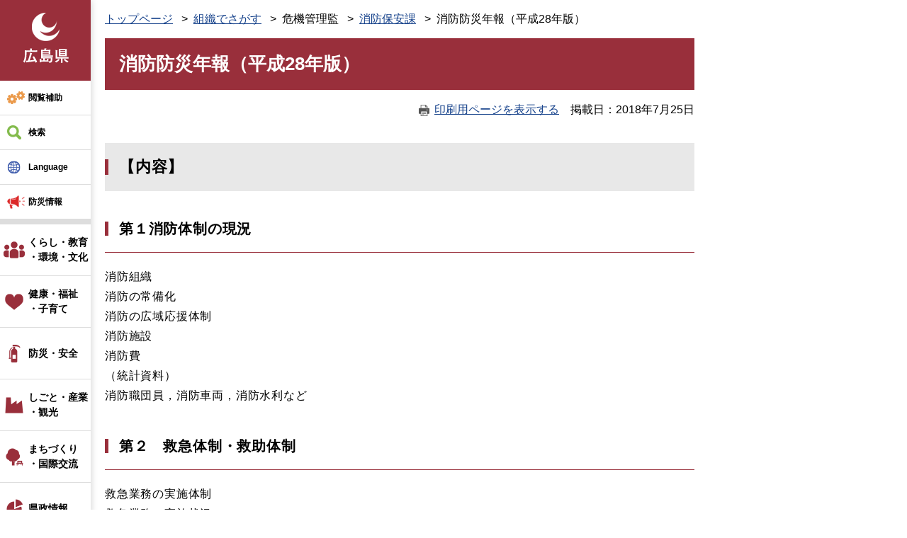

--- FILE ---
content_type: text/html
request_url: https://www.pref.hiroshima.lg.jp/soshiki/5/h28shouboubousainenpou.html
body_size: 6934
content:
<!DOCTYPE html>
<html lang="ja">
<head>
	<meta http-equiv="X-UA-Compatible" content="IE=edge">
<!-- Google Tag Manager -->
<script>(function(w,d,s,l,i){w[l]=w[l]||[];w[l].push({'gtm.start':
new Date().getTime(),event:'gtm.js'});var f=d.getElementsByTagName(s)[0],
j=d.createElement(s),dl=l!='dataLayer'?'&l='+l:'';j.async=true;j.src=
'https://www.googletagmanager.com/gtm.js?id='+i+dl;f.parentNode.insertBefore(j,f);
})(window,document,'script','dataLayer','GTM-THP29RB');</script>
<!-- End Google Tag Manager -->
	 
	<meta charset="utf-8">
				<meta name="keywords" content="消防防災年報,消防,年報,統計資料">
	<meta name="description" property="og:description" content="">
	<meta property="og:locale" content="ja_JP">
	<meta property="og:site_name" content="広島県公式ホームページ">
	<meta property="og:type" content="website">
	<meta property="og:image" content="https://www.pref.hiroshima.lg.jp/img/hiroshima-pref.png">
	<meta name="twitter:card" content="summary_large_image">
	<meta property="og:title" content="消防防災年報（平成28年版） - 広島県">
	<meta name="viewport" content="width=device-width, initial-scale=1.0">
	<title>消防防災年報（平成28年版） | 広島県</title>
	<style  media="all">
		@import url("/ssi/css/nw-page-detail.css");
		@import url("/ssi/css/general-common.css");
	</style>
	<!--[if lte IE 11]>
<link rel="stylesheet" href="/ssi/css/grayscaleview.css">
<![endif]-->
<link rel="shortcut icon" href="/favicon.ico" type="image/vnd.microsoft.icon">
<link rel="icon" href="/favicon.ico" type="image/vnd.microsoft.icon">
<link rel="apple-touch-icon" href="/img/apple-touch-icon.png">
<link rel="stylesheet" media="print" href="/ssi/css/print.css">
<script src="/ssi/js/escapeurl.js"></script>
<script src="/ssi/js/jquery.js"></script>
<script src="/ssi/js/jquery-migrate.js"></script>
<script src="/ssi/js/match-height.js"></script>
<script src="/ssi/js/common.js"></script>
<script src="/ssi/js/s-google.js"></script>
<script src="/ssi/js/last-page-parts-load-1.js"></script>
<script src="//f1-as.readspeaker.com/script/9811/webReader/webReader.js?pids=wr&amp;forceAdapter=ioshtml5&amp;disable=translation,lookup"></script>
	
	
</head>
<body class="detail soshiki-detail">
<div id="fb-root"></div>
<script>(function(d, s, id) {
  var js, fjs = d.getElementsByTagName(s)[0];
  if (d.getElementById(id)) return;
  js = d.createElement(s); js.id = id;
  js.src = 'https://connect.facebook.net/ja_JP/sdk.js#xfbml=1&version=v2.0';
  fjs.parentNode.insertBefore(js, fjs);
}(document, 'script', 'facebook-jssdk'));</script>
<!-- Google Tag Manager (noscript) -->
<noscript><iframe src="https://www.googletagmanager.com/ns.html?id=GTM-THP29RB" title="Google Tag Manager" height="0" width="0" style="display:none;visibility:hidden"></iframe></noscript>
<!-- End Google Tag Manager (noscript) -->
<div id="xp1" class="rs_preserve rs_skip rs_splitbutton rs_addtools rs_href rs_exp"></div>
<a class="skiplinktohonbun" href="#skip"><span>このページの本文へ</span></a>
<!-- コンテナここから -->
<div id="container">
	<!-- レコメンドここから -->
	<script src="/ssi/js/recommend.js"></script>
<iframe style="display:none;" id="oProxy" src="https://wwwa.netcrew-analysis.jp/recommend/proxy.html" title="レコメンド情報"></iframe>
	<!-- レコメンドここまで -->
	<span class="hide"><a id="pagetop">ページの先頭です。</a></span>
	<!-- ヘッダー全体ここから -->
	<div id="header">
		<div id="header_wrap">
			<!-- header1ここから -->
			<a class="skiplinktohonbun" href="#skip"><span>このページの本文へ</span></a>
<div id="header2">
		<!-- ヘッダーここから -->
		<div id="he_left">
			<p id="header_logo"><a href="/"><img src="/img/new/header/logo.png" width="71" height="77" alt="広島県"></a></p>
			<ul id="spmenu">
				<li><button id="spm_bousai"><span>防災</span></button></li>
				<li><a id="spm_important" href="#important_noticest_area"><span>重要</span></a></li>
				<li><button id="spm_search"><span>検索</span></button></li>
				<li><button id="spm_menu"><span>メニュー</span></button></li>
				<li><button class="spm_close"><span>閉じる</span></button></li>
			</ul>
		</div>
		<div id="he_right">
			<ul id="header_menu">
				<li id="hm_hojyo" class="header_menu_wrap">
					<a class="hm_opensw" href="javascript:void(0);">閲覧補助</a>
					<div class="header_menu_box">
						<dl id="hm_acc_onsei">
							<dt>音声読み上げ</dt>
							<dd>
								<div id="readspeaker_button1" class="rs_skip">
								<a rel="nofollow" accesskey="L" href="//app-as.readspeaker.com/cgi-bin/rsent?customerid=9811&amp;lang=ja_jp&amp;readid=container&amp;url=" target="_blank" onclick="readpage(this.href, 'xp1'); return false;">
								読み上げ開始</a>
								</div>
							</dd>
						</dl>
						<dl id="hm_acc_fontsize">
							<dt>文字の大きさ</dt>
							<dd><a href="javascript:fontSizeChange('default');">標準</a></dd>
							<dd><a href="javascript:fontSizeChange('large');">拡大</a></dd>
						</dl>
						<dl id="hm_acc_color">
							<dt>色合い変更</dt>
							<dd><a href="javascript:colorChange('white');">標準</a></dd>
							<dd><a href="javascript:colorChange('blue');">青</a></dd>
							<dd><a href="javascript:colorChange('yellow');">黃</a></dd>
							<dd><a href="javascript:colorChange('black');">黒</a></dd>
						</dl>
					</div>
				</li>
				<li id="hm_kensaku" class="header_menu_wrap">
					<a class="hm_opensw" href="javascript:void(0);">検索</a>
					<div class="header_menu_box">
						<div id="top_search_keyword">
							<!-- Googleカスタム検索ここから -->
							<form action="/search.html" method="get" id="cse-search-box" name="cse-search-box">
								<input type="hidden" name="cx" value="000220222470886435423:llk0ukbwa4y"><!--
								--><input type="hidden" name="cof" value="FORID:11"><!--
								--><input type="hidden" name="ie" value="UTF-8"><!--
								--><label for="tmp_query"><span>サイト内検索</span></label><!--
								--><input type="text" name="q" value="" id="tmp_query"><!--
								--><input type="submit" value="検索" id="submit" name="sa">
								<div id="cse_filetype">
									<fieldset>
										<legend><span class="hide">検索対象</span></legend>
										<span class="cse_filetypeselect"><input type="radio" name="google_filetype" id="filetype_all" checked="checked"><label for="filetype_all">すべて</label></span>
										<span class="cse_filetypeselect"><input type="radio" name="google_filetype" id="filetype_html"><label for="filetype_html">PDFを除く</label></span>
										<span class="cse_filetypeselect"><input type="radio" name="google_filetype" id="filetype_pdf"><label for="filetype_pdf">PDFのみ</label></span>
									</fieldset>
								</div>
							</form>
							<script src="https://www.google.com/coop/cse/brand?form=cse-search-box"></script>
							<ul class="list_icon1">
								<li><a href="/site/userguide/keyword.html">検索の仕方</a></li>
								<li><a href="/soshiki/">組織で探す</a></li>
								<li><a href="/sitemap.html">サイトマップで探す</a></li>
							</ul>
							<!-- Googleカスタム検索ここまで -->
						</div>
					</div>
				</li>
				<li id="hm_foreign" class="header_menu_wrap">
					<a class="hm_opensw" href="javascript:void(0);" lang="en">Language</a>
					<div class="header_menu_box">
						<dl id="hm_lang" class="cl-norewrite">
							<dt>Language</dt>
							<dd><a href="/site/english/" lang="en">English</a></dd>
							<dd><a href="/site/spanish/" lang="es">Español</a></dd>
							<dd><a href="/site/korean/" lang="kr">한국어</a></dd>
							<dd><a href="/site/chinese-k/" lang="zh-Hans">中文简体</a></dd>
							<dd><a href="/site/chinese-h/" lang="zh-Hant">中文繁體</a></dd>
							<dd><a class="cl-norewrite" href="/" lang="ja">日本語</a></dd>
						</dl>
					</div>
				</li>
				<li id="hm_emergency" class="header_menu_wrap">
					<a class="hm_opensw" href="javascript:void(0);">防災情報</a>
					<div class="header_menu_box">

						<h2>防災緊急情報</h2>
						<div id="kinkyu_notices_area"></div>
						<div class="bousai_link bosai_link">
							<a class="cl-norewrite" href="https://www.bousai.pref.hiroshima.lg.jp/?l=105-0" target="_blank">広島県防災Web</a>
						</div>
					</div>
				</li>
				<li id="hm_important">
					<a class="hm_opensw" href="#important_noticest_area"><span>重要なお知らせ</span></a>
				</li>
			</ul>
		</div>

		<!-- グローバルここから -->
		<div id="top_search">
			<!-- グローバルタブここから -->
			<div id="top_search_a">
				<ul>
					<li id="nav_life_1" class="header_menu_wrap">
						<a class="hm_opensw text_line2" href="/life/1/">くらし・教育<br>・環境・文化</a>
						<div class="header_menu_box">
							<a href="/life/1/">くらし・教育・環境・文化</a>
							<ul class="list_icon1">
								<li><a href="/life/1/#cat_1">税</a></li>
								<li><a href="/life/1/#cat_2">パスポート</a></li>
								<li><a href="/life/1/#cat_3">くらし・衛生・消費生活</a></li>
								<li><a href="/life/1/#cat_4">人権・男女共同参画・青少年</a></li>
								<li><a href="/life/1/#cat_5">動物</a></li>
								<li><a href="/life/1/#cat_6">教育</a></li>
								<li><a href="/life/1/#cat_7">環境</a></li>
								<li><a href="/life/1/#cat_8">歴史・文化・芸術・スポーツ</a></li>
							</ul>
						</div>
					</li><!-- 
					 --><li id="nav_life_2" class="header_menu_wrap">
						<a class="hm_opensw text_line2" href="/life/2/">健康・福祉<br>・子育て</a>
						<div class="header_menu_box">
							<a href="/life/2/">健康・福祉・子育て</a>
							<ul class="list_icon1">
								<li><a href="/life/2/#cat_1">健康・医療</a></li>
								<li><a href="/life/2/#cat_2">高齢者・障害者等福祉</a></li>
								<li><a href="/life/2/#cat_3">こども・家庭</a></li>
							</ul>
						</div>
					</li><!-- 
					 --><li id="nav_life_3" class="header_menu_wrap">
						<a class="hm_opensw text_line1" href="/life/3/">防災・安全</a>
						<div class="header_menu_box">
							<a href="/life/3/">防災・安全</a>
							<ul class="list_icon1">
								<li><a href="/life/3/#cat_1">防災・安全</a></li>
							</ul>
						</div>
					</li><!-- 
					 --><li id="nav_life_4" class="header_menu_wrap">
						<a class="hm_opensw text_line2" href="/life/4/">しごと・産業<br>・観光</a>
						<div class="header_menu_box">
							<a href="/life/4/">しごと・産業・観光</a>
							<ul class="list_icon1">
								<li><a href="/life/4/#cat_1">雇用・労働</a></li>
								<li><a href="/life/4/#cat_2">商工業・経営支援</a></li>
								<li><a href="/life/4/#cat_3">企業立地・国際ビジネス</a></li>
								<li><a href="/life/4/#cat_4">研究開発・産業支援</a></li>
								<li><a href="/life/4/#cat_5">農林水産業</a></li>
								<li><a href="/life/4/#cat_6">土木・建築関係</a></li>
								<li><a href="/life/4/#cat_7">入札・契約</a></li>
								<li><a href="/life/4/#cat_8">観光・ひろしまブランド</a></li>
							</ul>
						</div>
					</li><!-- 
					 --><li id="nav_life_5" class="header_menu_wrap">
						<a class="hm_opensw text_line2" href="/life/5/">まちづくり<br>・国際交流</a>
						<div class="header_menu_box">
							<a href="/life/5/">まちづくり・国際交流</a>
							<ul class="list_icon1">
								<li><a href="/life/5/#cat_1">都市政策</a></li>
								<li><a href="/life/5/#cat_2">公益法人・ＮＰＯ・団体</a></li>
								<li><a href="/life/5/#cat_3">地域振興</a></li>
								<li><a href="/life/5/#cat_4">道路・河川・砂防</a></li>
								<li><a href="/life/5/#cat_5">空港・港湾</a></li>
								<li><a href="/life/5/#cat_6">住宅・建築・土地</a></li>
								<li><a href="/life/5/#cat_7">国際交流・平和貢献</a></li>
							</ul>
						</div>
					</li><!-- 
					 --><li id="nav_life_6" class="header_menu_wrap">
						<a class="hm_opensw text_line1" href="/life/6/">県政情報</a>
						<div class="header_menu_box">
							<a href="/life/6/">県政情報</a>
							<ul class="list_icon1">
								<li><a href="/life/6/#cat_1">県政運営・財政</a></li>
								<li><a href="/life/6/#cat_2">統計情報</a></li>
								<li><a href="/life/6/#cat_3">分権改革・国への提案活動</a></li>
								<li><a href="/life/6/#cat_4">知事・副知事</a></li>
								<li><a href="/life/6/#cat_5">情報公開</a></li>
								<li><a href="/life/6/#cat_6">広報・広聴</a></li>
								<li><a href="/life/6/#cat_7">職員採用・育成</a></li>
								<li><a href="/life/6/#cat_8">議会・委員会・県外機関</a></li>
							</ul>
						</div>
					</li>
				</ul>
			</div>
			<!-- グローバルタブここまで -->
		</div>
		<!-- グローバルここまで -->

	</div>
			<!-- header1ここまで -->
			<!-- header2ここから -->
			<!-- -->
			<!-- header2ここまで -->
		</div>
	</div>
	<!-- ヘッダー全体ここまで -->
	<div id="mymainback">
		<div id="pankuzu_wrap">
			<div id="pankuzu_sesaku_wrap">
				<!---->
				<div id="pankuzu_sesaku_box">
					
					<!---->
					
				</div>
			</div>

			<!-- ぱんくずナビここから -->
			<div id="pankuzu_normal">
				<!-- [[pankuzu_start]] -->
				<ul class="pankuzu pankuzu_soshiki">
					<li><a href="/">トップページ</a></li>
					<li><a href="/soshiki">組織でさがす</a></li>
					<li>危機管理監</li>
					<li><a href="/soshiki/5/">消防保安課</a></li>
					<li><span>消防防災年報（平成28年版）</span></li>
				</ul>
				<!-- [[pankuzu_end]] -->
				<!-- [[pankuzu2_start]] --><!-- [[pankuzu2_end]] -->
			</div>
			<!-- ぱんくずナビここまで -->
		</div>
		<!-- メインここから -->
		<div id="main">
			<div id="main_a">
				<p class="hide"><a id="skip">本文</a></p>
				
				<div id="main_header"><h1>消防防災年報（平成28年版）</h1></div>
				<!-- main_bodyここから -->
				<div id="content_header"><a id="print_mode_link" href="javascript:print_mode();">印刷用ページを表示する</a><span id="article_update"><span>掲載日</span><span>2018年7月25日</span></span></div>
				<div id="main_body">
					<h2>【内容】</h2><h3>第１消防体制の現況</h3><div class="detail_writing">消防組織 <br>
消防の常備化 <br>
消防の広域応援体制 <br>
消防施設 <br>
消防費<br>
（統計資料）<br>
消防職団員，消防車両，消防水利など</div><h3>第２　救急体制・救助体制</h3><div class="detail_writing">救急業務の実施体制 <br>
救急業務の実施状況　 <br>
プレホスピタル・ケアの充実とメディカルコントロ－ル体制の整備 <br>
ヘリコプター救急搬送 <br>
高速自動車国道などにおける救急業務実施体制 <br>
救急医療体制 <br>
救助活動の実施体制 <br>
救助活動の実施状況<br>
（統計資料）<br>
救急隊員数，救急出場件数，救急搬送人員，救助活動車両など</div><h3>第３　消防職団員の活動と所遇</h3><div class="detail_writing">活動状況<br>
（統計資料）<br>
出動回数，出動延人員，消防団員の報酬及び出動手当など<br>
</div><h3>第４　防災対策</h3><div class="detail_writing">防災行政 <br>
情報通信体制 <br>
自主防災組織の状況　 <br>
災害危険箇所などの状況 <br>
防災ヘリコプターの運航 <br>
防災拠点の整備 <br>
災害ボランティアの活用<br>
（統計資料）<br>
地域防災計画，自主防災組織，災害危険箇所など</div><h3>第５　予防行政の現況</h3><div class="detail_writing">火災予防思想の普及 <br>
民間防火組織 <br>
防火対象物 <br>
消防設備士<br>
（統計資料）<br>
民間防火クラブ，防火対象物，防火管理者の選任状況，消防用設備などの設置状況など<br>
</div><h3>第６　危険物規制</h3><div class="detail_writing">危険物の規制 <br>
危険物施設 <br>
危険物事業所 <br>
立入検査 <br>
危険物施設などにおける事故 <br>
危険物取扱者試験及び危険物取扱者免状 <br>
危険物取扱者保安講習<br>
 （統計資料）<br>
危険物施設数，地下貯蔵タンクなどの数，危険物事業所数，事故発生件数など<br>
</div><h3>第７　保安行政</h3><div class="detail_writing">火薬類・猟銃保安 <br>
高圧ガス保安</div><h3>第８　教育訓練</h3><div class="detail_writing">広島県消防学校の沿革 <br>
組織及び職員数 <br>
施設の概要 <br>
教育訓練の概要　 <br>
教育訓練の実施状況<br>
</div><h3>第９　火災概況</h3><div class="detail_writing">火災概況 <br>
出火件数 <br>
出火原因 <br>
死者・負傷者 <br>
平成２７年中の火災の特色 <br>
過年度特記火災事例<br>
（統計資料）<br>
火災件数，損害額，死者・負傷者数など</div><h3>第１０　石油コンビナート等防災区域</h3><div class="detail_writing">位置図<br>
県の防災対策<br>
事業所の防災対策<br>
広島県の特別防災区域の概要<br>
石油コンビナート等事故件数<br>
最近の事故の状況</div><h3>参考資料</h3><div class="detail_writing">広島県危機管理監の組織<br>
消防機関の名称及び所在地</div><h2>ダウンロード</h2><div class="file_pdf">
<a href="/uploaded/life/990214_8904173_misc.pdf" target="_blank">表紙・目次  (PDFファイル)(93KB)</a>
</div><div class="file_pdf">
<a href="/uploaded/life/990214_8904174_misc.pdf" target="_blank">第１_消防体制の現況  (PDFファイル)(1.51MB)</a>
</div><div class="file_pdf">
<a href="/uploaded/life/990214_8904175_misc.pdf" target="_blank">第２_救急体制・救助体制  (PDFファイル)(543KB)</a>
</div><div class="file_pdf">
<a href="/uploaded/life/990214_8904176_misc.pdf" target="_blank">第３_消防職団員の活動と処遇  (PDFファイル)(197KB)</a>
</div><div class="file_pdf">
<a href="/uploaded/life/990214_8904177_misc.pdf" target="_blank">第４_防災対策  (PDFファイル)(256KB)</a>
</div><div class="file_pdf">
<a href="/uploaded/life/990214_8904178_misc.pdf" target="_blank">第５_予防行政の現況  (PDFファイル)(264KB)</a>
</div><div class="file_pdf">
<a href="/uploaded/life/990214_8904179_misc.pdf" target="_blank">第６_危険物規制  (PDFファイル)(326KB)</a>
</div><div class="file_pdf">
<a href="/uploaded/life/990214_8904180_misc.pdf" target="_blank">第７_保安行政  (PDFファイル)(151KB)</a>
</div><div class="file_pdf">
<a href="/uploaded/life/990214_8904181_misc.pdf" target="_blank">第８_教育訓練  (PDFファイル)(145KB)</a>
</div><div class="file_pdf">
<a href="/uploaded/life/990214_8904182_misc.pdf" target="_blank">第９_火災概況  (PDFファイル)(323KB)</a>
</div><div class="file_pdf">
<a href="/uploaded/life/990214_8904183_misc.pdf" target="_blank">第１０_石油コンビナート等防災区域  (PDFファイル)(90KB)</a>
</div><div class="file_pdf">
<a href="/uploaded/life/990214_8904184_misc.pdf" target="_blank">参考資料  (PDFファイル)(101KB)</a>
</div>


					
					
					<div class="pdf_download">
<div class="pdf_img"><a href="https://get.adobe.com/jp/reader/"><img src="/uploaded/library/get_adobe_reader.png" width="158" height="39" alt="Adobe Reader"></a></div>
<p class="tenpu_txt">
PDF形式のファイルをご覧いただく場合には、Adobe社が提供するAdobe Readerが必要です。<br>
Adobe Readerをお持ちでない方は、バナーのリンク先からダウンロードしてください。（無料）
</p>
</div>
					<!-- [[add-template-windowsmediaplayer]] -->
					<!-- section_footerここから -->
					<div id="section_footer">
	<h2>このページに関するお問い合わせ先</h2>
	<p id="section_footer_info">
		<span class="sec_ft_name"><a href="/soshiki/5/">消防保安課</a></span><br>
		<span class="sec_ft_zip">〒730-8511</span>
		<span class="sec_ft_addr">広島市中区基町10番52号</span><br>
		<span class="sec_ft_grp">消防・救急グループ</span><br>
		<span class="sec_ft_tel">電話：082-513-2778</span>
		
		
	</p>
</div>
					<!-- section_footerここまで -->
					<!-- おすすめコンテンツここから -->
					<div id="main_osusume_contents">
						<h2>おすすめコンテンツ</h2>
						<input type="hidden" id="osusume_ctg_id" value="0"> 
						<div id="osusume_contents_area"></div>
					</div>
					<!-- おすすめコンテンツここまで -->
					
					
				</div>
				<!-- main_bodyここまで -->
			</div>
			<!-- メインここまで -->
		</div>
		<!-- サイドバー2ここから -->
		<div id="sidebar2">
			<!-- 重要なお知らせここから -->
			<div id="important_noticest_area"></div>
			<!-- 重要なお知らせここまで -->
			<!-- レコメンドここから -->
			<div id="recommend_tag" style="display: none;">
				<div id="sidebar_recommend">
					<h2>この記事を見ている人はこんなページも見ています</h2>
					<!-- [[recommend_tag]] -->
				</div>
			</div>
			<!-- レコメンドここまで -->
		</div>
		<!-- サイドバー2ここまで -->
		<!-- footer0ここから -->
		<div id="back_or_pagetop">
<div id="to_page_top"><a href="#pagetop">ページの先頭へ</a></div>
</div>
		<!-- footer0ここまで -->
		<!-- フッターここから -->
		<div id="footer">
			<!-- footer1ここから -->
			<div id="footer_box">
	<div id="footer_link">
		<ul class="list_icon1 list_side">
			<li><a href="/soshiki/19/1173052529569.html">このホームページについて</a></li>
			<li><a href="/soshiki/19/1173052462268.html">個人情報の取扱い</a></li>
			<li><a href="/soshiki/19/menseki.html">免責事項</a></li>
			<li><a href="/soshiki/19/1171540420003.html">県政へのご意見</a></li>
			<li><a href="/site/kankeikikanlink/">関連機関</a></li>
			<li><a href="/soshiki/19/1173052170405.html">RSS配信について</a></li>
		</ul>
	</div>
	<div id="author_info">
		<p>
			<span>広島県庁</span><br>
			<span>〒730-8511 広島県広島市中区基町10-52</span><br>
			<span>電話：082-228-2111（代表）</span>
			<span>法人番号：7000020340006</span>
			<a href="/site/accesschousyarenrakusaki/">県庁へのアクセス</a>
			<a href="/sitemap.html">サイトマップ</a>
		</p>
	</div>
</div>
<p id="copyright"><span lang="en">Copyright &#169; 2018 Hiroshima Prefecture. All rights reserved.</span></p>
			<!-- footer1ここまで -->
		</div><!-- フッターここまで -->
	</div><!-- 3カラム終わり -->
</div><!-- コンテナここまで -->


<script src="https://apis.google.com/js/platform.js" async defer>
  {lang: 'ja'}
</script>
<script type="text/javascript" src="/_Incapsula_Resource?SWJIYLWA=719d34d31c8e3a6e6fffd425f7e032f3&ns=2&cb=1302855755" async></script></body>
</html>

--- FILE ---
content_type: text/html
request_url: https://www.pref.hiroshima.lg.jp/parts/last_page_osusume_contents_0.html?_=1769499707191
body_size: 53
content:
<ul><li><div><a href="/dayori/202601/index.html"><img src="/parts/image/osu_dayori_202601.jpg" alt="ひろしま県民だより冬号"></a></div><div><a href="/dayori/202601/index.html"><span class="osusume_link">ひろしま県民だより冬号</span></a></div></li><li><div><a href="/soshiki/265/hiroshimaai.html"><img src="/parts/image/osu_ai.jpg" alt="「ＡＩで未来を切り開く」ひろしま宣言"></a></div><div><a href="/soshiki/265/hiroshimaai.html"><span class="osusume_link">「ＡＩで未来を切り開く」ひろしま宣言</span></a></div></li><li><div><a href="/soshiki/231/tomo-ouen.html?utm_source=cms&utm_medium=banner&utm_campaign=2020-osusume-tomo"><img src="/parts/image/osu_tomo.png" alt="鞆一口町方衆"></a></div><div><a href="/soshiki/231/tomo-ouen.html?utm_source=cms&utm_medium=banner&utm_campaign=2020-osusume-tomo"><span class="osusume_link">広島県と福山市が共同で、鞆のまちづくりに係る寄附募集を開始</span></a></div></li><li><div><a href="/lab/?utm_source=cms&utm_medium=banner&utm_campaign=2020-osusume-lab"><img src="/parts/image/osu_hiroshima_lab.jpg" alt="徹底解剖！ひろしまラボ"></a></div><div><a href="/lab/?utm_source=cms&utm_medium=banner&utm_campaign=2020-osusume-lab"><span class="osusume_link">徹底解剖！ひろしまラボ</span></a></div></li></ul>

--- FILE ---
content_type: application/javascript
request_url: https://www.pref.hiroshima.lg.jp/_Incapsula_Resource?SWJIYLWA=719d34d31c8e3a6e6fffd425f7e032f3&ns=2&cb=1302855755
body_size: 19630
content:
var _0x140a=['\x57\x79\x67\x56','\x66\x69\x31\x54\x41\x4d\x4b\x49\x49\x51\x3d\x3d','\x47\x44\x58\x43\x67\x73\x4b\x6a\x48\x63\x4f\x2f\x77\x71\x44\x43\x76\x30\x78\x77\x77\x37\x4e\x57\x77\x36\x44\x44\x71\x38\x4b\x6e\x61\x54\x35\x57\x41\x73\x4b\x63\x77\x72\x38\x3d','\x77\x72\x5a\x35\x77\x6f\x50\x43\x6e\x4d\x4b\x38\x77\x71\x63\x3d','\x42\x4d\x4f\x4d\x65\x51\x3d\x3d','\x54\x51\x7a\x43\x70\x63\x4b\x4f\x77\x34\x64\x4d\x59\x73\x4b\x64\x77\x72\x50\x43\x6c\x68\x48\x43\x6b\x73\x4b\x52\x4d\x7a\x48\x43\x76\x44\x74\x65\x54\x31\x70\x37\x64\x38\x4f\x4b\x4e\x6b\x72\x43\x69\x51\x3d\x3d','\x64\x73\x4b\x6b\x77\x35\x63\x3d','\x77\x34\x62\x43\x71\x63\x4b\x6a\x59\x44\x49\x79\x45\x51\x3d\x3d','\x43\x63\x4b\x4a\x77\x71\x7a\x43\x6b\x31\x62\x44\x6a\x46\x6e\x44\x69\x73\x4f\x36','\x77\x72\x55\x30\x77\x37\x41\x3d','\x4f\x73\x4b\x4f\x57\x48\x4c\x44\x72\x32\x6c\x53','\x77\x70\x6f\x75\x77\x70\x77\x51','\x77\x36\x59\x6d\x62\x77\x3d\x3d','\x77\x72\x78\x31\x77\x6f\x48\x43\x6e\x73\x4b\x6d\x77\x71\x34\x64\x77\x6f\x52\x33\x77\x35\x4c\x44\x6c\x6c\x72\x44\x6f\x77\x54\x43\x6b\x63\x4f\x64\x77\x35\x74\x70\x77\x35\x72\x43\x74\x32\x77\x3d','\x77\x72\x58\x44\x67\x38\x4b\x56','\x77\x37\x62\x44\x75\x6e\x7a\x44\x75\x38\x4f\x36','\x77\x35\x37\x43\x74\x4d\x4f\x69\x77\x72\x4c\x44\x73\x4d\x4b\x70','\x44\x52\x4c\x43\x73\x54\x77\x34','\x77\x70\x4c\x44\x76\x38\x4b\x7a','\x77\x70\x30\x6c\x49\x63\x4b\x2f\x42\x6c\x6e\x44\x6e\x41\x3d\x3d','\x77\x36\x50\x44\x6f\x33\x7a\x44\x74\x38\x4f\x67\x63\x38\x4b\x56\x4f\x77\x3d\x3d','\x77\x71\x38\x71\x77\x70\x55\x3d','\x4f\x38\x4f\x63\x49\x73\x4b\x74\x45\x63\x4b\x4a\x77\x35\x59\x67\x77\x70\x6f\x3d','\x77\x37\x55\x6c\x77\x37\x4d\x4f\x77\x70\x74\x61\x47\x6d\x41\x2b\x49\x58\x6a\x43\x6b\x38\x4f\x70\x77\x34\x31\x56\x4c\x47\x7a\x44\x71\x63\x4b\x48\x77\x34\x6e\x44\x68\x4d\x4f\x2f\x50\x44\x42\x45\x77\x6f\x37\x43\x73\x30\x7a\x44\x70\x47\x72\x44\x6b\x73\x4f\x4c\x42\x6e\x45\x3d','\x50\x63\x4b\x50\x48\x48\x4c\x44\x72\x31\x4a\x52\x54\x38\x4b\x35\x77\x6f\x6a\x44\x68\x54\x59\x3d','\x66\x42\x48\x43\x70\x77\x3d\x3d','\x77\x34\x6e\x44\x71\x56\x30\x3d','\x77\x72\x70\x4f\x4c\x43\x6c\x53\x54\x67\x7a\x44\x6e\x44\x5a\x48\x59\x41\x3d\x3d','\x44\x57\x6a\x43\x6f\x63\x4b\x55\x77\x35\x6a\x43\x71\x63\x4f\x43\x44\x77\x3d\x3d','\x59\x6b\x33\x43\x6c\x67\x3d\x3d','\x77\x70\x62\x43\x6e\x56\x76\x44\x74\x63\x4f\x52\x77\x71\x62\x44\x6a\x45\x70\x79\x77\x6f\x63\x3d','\x77\x35\x70\x75\x77\x35\x46\x6a\x4d\x38\x4f\x47\x77\x70\x37\x43\x74\x68\x6b\x3d','\x77\x71\x50\x44\x74\x73\x4b\x68\x63\x51\x3d\x3d','\x77\x34\x44\x44\x74\x57\x48\x44\x72\x63\x4f\x5a\x48\x41\x3d\x3d','\x77\x35\x58\x43\x6b\x6e\x66\x43\x75\x77\x3d\x3d','\x49\x38\x4f\x64\x4a\x4d\x4b\x68\x47\x38\x4b\x46','\x77\x6f\x34\x2b\x77\x70\x77\x54\x77\x37\x54\x43\x69\x4d\x4f\x75','\x77\x6f\x45\x73\x4f\x73\x4b\x2f\x47\x31\x38\x3d','\x52\x51\x55\x58','\x48\x38\x4b\x44\x63\x51\x3d\x3d','\x59\x38\x4b\x43\x4e\x4d\x4f\x67\x64\x63\x4f\x5a','\x62\x67\x37\x43\x6f\x67\x3d\x3d','\x4a\x79\x6e\x43\x76\x77\x3d\x3d','\x5a\x79\x6e\x43\x76\x51\x3d\x3d','\x77\x37\x64\x42\x4f\x43\x42\x56\x54\x79\x66\x43\x6d\x53\x74\x46\x50\x4d\x4f\x63\x48\x38\x4f\x69\x49\x73\x4f\x31','\x77\x37\x44\x43\x69\x4d\x4b\x7a','\x77\x72\x74\x69\x49\x33\x41\x61\x77\x37\x6b\x49\x52\x77\x74\x44\x42\x4d\x4b\x6b\x54\x38\x4f\x6c\x65\x43\x5a\x49\x66\x79\x33\x43\x6b\x55\x48\x44\x6b\x38\x4f\x37\x51\x67\x4c\x44\x6c\x63\x4b\x54\x4d\x77\x72\x44\x6d\x7a\x46\x46\x77\x34\x76\x44\x70\x53\x6a\x44\x74\x7a\x48\x44\x6e\x41\x59\x6e','\x77\x71\x31\x37\x41\x51\x3d\x3d','\x77\x6f\x37\x44\x74\x63\x4b\x74\x4d\x63\x4f\x59\x41\x77\x3d\x3d','\x77\x71\x52\x44\x4c\x79\x64\x63\x51\x53\x66\x44\x6c\x6a\x77\x3d','\x47\x78\x72\x43\x74\x43\x59\x34\x77\x37\x59\x3d','\x77\x35\x7a\x43\x73\x4d\x4f\x36\x77\x72\x7a\x44\x6f\x38\x4b\x67\x47\x47\x6e\x43\x6b\x63\x4f\x4a\x77\x6f\x4a\x45\x5a\x63\x4f\x33\x4d\x47\x49\x3d','\x77\x34\x44\x43\x70\x4d\x4b\x36\x63\x6a\x34\x3d','\x77\x71\x78\x35\x77\x6f\x50\x43\x6e\x38\x4b\x6e\x77\x72\x30\x3d','\x51\x73\x4b\x4d\x4a\x38\x4f\x7a\x47\x4d\x4f\x63\x77\x6f\x73\x7a\x52\x4d\x4b\x4b\x56\x63\x4f\x47\x54\x56\x7a\x44\x68\x4d\x4f\x42\x77\x72\x34\x3d','\x77\x37\x50\x44\x71\x33\x7a\x44\x70\x38\x4f\x72','\x61\x58\x62\x43\x6f\x32\x42\x48\x77\x37\x49\x2b','\x59\x63\x4b\x47\x4c\x4d\x4f\x75\x5a\x73\x4f\x51\x77\x36\x34\x53\x45\x38\x4b\x68\x77\x6f\x68\x46\x43\x73\x4b\x2f\x77\x35\x38\x46\x77\x72\x56\x79\x77\x35\x2f\x43\x72\x63\x4b\x56\x5a\x43\x4d\x46\x77\x71\x4c\x43\x74\x38\x4b\x70','\x56\x43\x52\x41\x54\x63\x4f\x46','\x55\x6e\x45\x6f\x41\x63\x4b\x4e\x77\x35\x6a\x43\x75\x51\x3d\x3d','\x5a\x47\x50\x43\x76\x55\x6c\x53\x77\x37\x63\x3d','\x77\x70\x7a\x43\x6d\x56\x76\x44\x74\x63\x4f\x56\x77\x71\x4c\x44\x72\x46\x78\x77\x77\x34\x78\x69\x47\x67\x34\x50\x61\x41\x50\x44\x6b\x55\x67\x3d','\x77\x6f\x54\x43\x6d\x55\x48\x44\x71\x63\x4f\x58','\x65\x47\x72\x43\x73\x6c\x70\x41\x77\x37\x41\x70\x57\x41\x3d\x3d','\x5a\x38\x4f\x45\x77\x34\x48\x43\x75\x63\x4b\x68\x77\x72\x4e\x6a\x63\x63\x4f\x57\x65\x32\x33\x44\x71\x30\x6e\x44\x76\x53\x6a\x44\x74\x6b\x38\x53\x77\x72\x59\x3d','\x66\x73\x4f\x41\x77\x35\x58\x43\x74\x4d\x4b\x30\x77\x72\x74\x68\x65\x38\x4f\x57','\x66\x42\x58\x43\x76\x6a\x78\x79\x50\x73\x4f\x67\x77\x72\x59\x3d','\x54\x51\x7a\x43\x70\x63\x4b\x4f\x77\x34\x64\x4d\x59\x73\x4b\x64\x77\x72\x50\x43\x6c\x6b\x6e\x43\x6e\x38\x4b\x45\x4e\x44\x44\x43\x76\x54\x77\x3d','\x77\x37\x6c\x6c\x77\x37\x37\x44\x68\x45\x7a\x44\x70\x30\x76\x43\x6d\x38\x4b\x32\x56\x47\x33\x43\x6b\x63\x4b\x6b','\x62\x4d\x4f\x64\x77\x35\x37\x43\x6f\x38\x4b\x79\x77\x71\x45\x3d','\x53\x67\x58\x43\x73\x73\x4b\x43\x77\x34\x64\x57\x61\x4d\x4b\x71\x77\x6f\x63\x3d','\x77\x35\x50\x43\x76\x63\x4b\x2f\x64\x43\x38\x76','\x77\x36\x64\x32\x77\x36\x4c\x44\x6a\x46\x54\x44\x74\x6e\x7a\x43\x75\x51\x3d\x3d','\x51\x63\x4b\x71\x77\x70\x7a\x44\x6f\x32\x6e\x44\x67\x58\x45\x35\x41\x6d\x70\x75','\x77\x36\x6b\x74\x59\x54\x70\x5a\x77\x72\x30\x3d','\x58\x67\x6a\x43\x6f\x73\x4b\x47\x77\x34\x4e\x48','\x77\x36\x6f\x4d\x77\x34\x39\x37\x77\x71\x62\x43\x68\x41\x3d\x3d','\x77\x37\x77\x6f\x77\x36\x67\x4e\x77\x70\x64\x4d','\x53\x31\x5a\x4e\x4d\x30\x34\x4b','\x56\x6a\x2f\x44\x6b\x38\x4b\x61\x43\x41\x3d\x3d','\x77\x34\x72\x44\x6f\x4d\x4f\x6e\x49\x78\x46\x53','\x42\x47\x33\x43\x76\x51\x3d\x3d','\x63\x78\x4d\x4d\x77\x35\x49\x31\x53\x41\x3d\x3d','\x55\x53\x52\x4b\x57\x63\x4f\x53\x77\x37\x6b\x3d','\x77\x6f\x66\x44\x71\x4d\x4b\x71\x4a\x63\x4f\x59\x47\x41\x3d\x3d','\x57\x38\x4b\x43\x77\x37\x76\x43\x6e\x41\x33\x44\x6e\x51\x48\x44\x67\x38\x4b\x6e','\x77\x35\x51\x2b\x77\x72\x38\x4b\x77\x70\x70\x38','\x77\x70\x4c\x44\x70\x63\x4b\x6c\x4d\x4d\x4f\x46\x42\x63\x4b\x4a\x4d\x4d\x4b\x37\x52\x38\x4b\x57\x77\x70\x30\x3d','\x4a\x4d\x4b\x37\x4d\x73\x4b\x78\x77\x70\x56\x61','\x66\x63\x4b\x55\x77\x70\x37\x44\x70\x6c\x37\x44\x67\x57\x51\x36\x46\x33\x64\x6d','\x5a\x47\x5a\x5a\x77\x71\x63\x77\x55\x4d\x4f\x47\x53\x68\x78\x42\x45\x31\x64\x70','\x64\x7a\x42\x55\x46\x4d\x4b\x49\x4f\x67\x3d\x3d','\x44\x33\x4c\x43\x6f\x73\x4b\x32\x77\x35\x6e\x43\x74\x4d\x4f\x43\x44\x4d\x4b\x32\x77\x34\x54\x43\x72\x4d\x4b\x59\x77\x71\x76\x44\x76\x42\x6f\x69\x77\x71\x44\x44\x75\x57\x30\x62\x77\x36\x6b\x2b\x64\x51\x3d\x3d','\x48\x6e\x4d\x52\x77\x35\x4e\x43\x64\x77\x3d\x3d','\x77\x34\x51\x56\x77\x72\x39\x65\x56\x56\x4a\x45\x77\x72\x4e\x71\x77\x72\x66\x43\x68\x45\x74\x78\x77\x36\x62\x44\x75\x67\x6c\x62\x46\x63\x4f\x66\x47\x56\x4a\x64','\x77\x72\x68\x35\x77\x71\x6b\x51\x57\x6e\x4d\x3d','\x77\x72\x6c\x75\x77\x71\x4d\x57\x51\x32\x58\x43\x73\x4d\x4b\x72\x77\x36\x64\x2f\x77\x34\x58\x43\x6b\x73\x4f\x46\x77\x35\x6e\x44\x74\x4d\x4b\x49\x77\x70\x7a\x43\x6c\x4d\x4f\x5a\x77\x35\x37\x43\x6f\x52\x54\x43\x67\x6d\x55\x41\x54\x73\x4b\x62\x77\x37\x72\x43\x70\x55\x34\x3d','\x52\x32\x55\x30\x46\x63\x4b\x51\x77\x34\x55\x3d','\x77\x36\x6e\x43\x6d\x73\x4b\x68\x59\x6a\x6b\x34\x45\x48\x37\x43\x74\x4d\x4b\x4a\x77\x34\x44\x44\x6f\x63\x4b\x4a\x4e\x67\x77\x71\x54\x63\x4b\x74\x4f\x38\x4f\x2b\x42\x41\x3d\x3d','\x77\x72\x66\x44\x68\x38\x4b\x4e\x77\x35\x7a\x43\x73\x58\x30\x5a\x77\x6f\x5a\x48\x47\x6a\x6b\x36\x77\x6f\x50\x44\x68\x38\x4f\x74\x62\x41\x72\x43\x6b\x48\x41\x56\x77\x6f\x44\x44\x73\x44\x63\x63\x55\x57\x2f\x43\x6d\x6b\x48\x43\x6f\x30\x74\x6a\x65\x33\x4a\x68\x77\x34\x74\x4b\x4f\x51\x3d\x3d','\x77\x71\x45\x71\x77\x36\x49\x4b\x77\x71\x31\x56\x4e\x6d\x45\x73\x4d\x79\x6e\x43\x67\x73\x4f\x32\x77\x34\x31\x47\x4b\x6e\x4c\x44\x76\x4d\x4b\x30\x77\x35\x62\x44\x75\x73\x4b\x46\x47\x53\x34\x48\x77\x70\x33\x43\x73\x58\x63\x3d','\x77\x6f\x67\x5a\x77\x70\x44\x43\x70\x38\x4b\x35\x4c\x38\x4b\x33\x77\x72\x30\x56\x4b\x73\x4f\x69\x52\x4d\x4f\x69\x53\x53\x38\x3d','\x77\x35\x31\x2b\x77\x36\x50\x44\x6e\x6b\x37\x44\x73\x51\x3d\x3d','\x77\x34\x54\x43\x74\x4d\x4f\x2b\x77\x71\x62\x44\x72\x63\x4b\x75\x41\x67\x3d\x3d','\x77\x37\x77\x71\x77\x72\x56\x51\x55\x56\x41\x44\x77\x72\x52\x69\x77\x70\x6e\x43\x75\x47\x5a\x47\x77\x35\x77\x3d','\x62\x58\x37\x43\x75\x6c\x31\x53\x77\x36\x77\x3d','\x54\x77\x58\x43\x6f\x63\x4b\x63\x77\x34\x64\x51\x57\x41\x3d\x3d','\x77\x70\x58\x43\x6c\x45\x4c\x44\x76\x73\x4f\x54\x77\x71\x2f\x43\x74\x6b\x4e\x77\x77\x6f\x31\x78\x45\x78\x77\x49','\x55\x6d\x38\x79\x42\x63\x4b\x42\x77\x34\x58\x43\x75\x51\x3d\x3d','\x77\x36\x48\x43\x6f\x4d\x4b\x30\x52\x69\x67\x76\x42\x33\x72\x43\x6f\x4d\x4b\x41\x77\x34\x73\x3d','\x77\x70\x30\x54\x77\x70\x62\x43\x74\x38\x4b\x6f\x4c\x77\x3d\x3d','\x63\x6d\x78\x46\x77\x70\x4d\x73\x56\x73\x4f\x4d\x44\x31\x70\x54\x43\x52\x38\x75','\x77\x36\x44\x44\x73\x6e\x6e\x44\x6f\x63\x4f\x36\x59\x51\x3d\x3d','\x77\x70\x66\x44\x6e\x63\x4b\x41','\x43\x73\x4f\x34\x57\x48\x59\x2b\x77\x71\x58\x44\x72\x68\x78\x4d\x77\x36\x7a\x43\x76\x56\x51\x42\x77\x70\x70\x65\x62\x63\x4f\x69\x77\x70\x30\x3d','\x77\x72\x78\x44\x4e\x54\x74\x65','\x77\x34\x54\x43\x68\x6b\x4d\x3d','\x57\x55\x64\x4b\x4a\x46\x55\x4f\x50\x33\x30\x45\x61\x30\x45\x6e\x77\x72\x7a\x44\x6e\x6b\x37\x44\x6a\x52\x38\x3d','\x56\x73\x4b\x6b\x77\x71\x50\x44\x75\x30\x76\x44\x67\x48\x34\x77','\x77\x35\x6a\x43\x70\x4d\x4b\x67\x62\x6a\x77\x39\x46\x6e\x6a\x43\x73\x4d\x4f\x43\x77\x35\x48\x44\x6a\x73\x4b\x50\x46\x68\x49\x69\x54\x73\x4b\x71','\x43\x4d\x4f\x73\x58\x6d\x63\x72\x77\x72\x6f\x3d','\x77\x70\x6f\x56\x77\x34\x77\x30\x54\x6d\x39\x72\x77\x72\x49\x3d','\x42\x58\x7a\x43\x75\x63\x4b\x65\x77\x34\x76\x43\x6f\x63\x4f\x5a\x44\x73\x4b\x6c\x77\x70\x37\x43\x71\x73\x4b\x45\x77\x71\x62\x44\x6a\x77\x41\x3d','\x53\x63\x4b\x56\x4f\x4d\x4f\x70\x43\x38\x4f\x4f','\x42\x79\x72\x43\x6c\x4d\x4b\x30\x41\x51\x3d\x3d','\x55\x77\x48\x43\x70\x73\x4b\x41\x77\x34\x6c\x44\x53\x63\x4b\x58\x77\x72\x6e\x44\x6a\x45\x2f\x43\x6e\x73\x4b\x65\x4d\x7a\x72\x43\x73\x44\x73\x58\x52\x55\x49\x3d','\x77\x72\x62\x44\x6b\x4d\x4b\x48\x77\x35\x72\x43\x71\x47\x73\x3d','\x43\x48\x4c\x43\x6f\x63\x4b\x5a\x77\x34\x6e\x43\x6f\x38\x4f\x5a\x43\x4d\x4b\x34\x77\x35\x34\x3d','\x51\x73\x4b\x4d\x4a\x38\x4f\x7a\x47\x4d\x4f\x63\x77\x6f\x73\x7a\x52\x4d\x4b\x4b\x57\x4d\x4f\x58\x55\x33\x58\x44\x6b\x4d\x4f\x4e\x77\x72\x78\x51\x77\x34\x2f\x43\x6c\x73\x4f\x69\x77\x71\x37\x44\x76\x41\x3d\x3d','\x66\x38\x4f\x45\x77\x35\x76\x43\x70\x63\x4b\x6a','\x44\x53\x6a\x43\x73\x41\x3d\x3d','\x77\x72\x76\x44\x73\x73\x4b\x38\x59\x6e\x4e\x31\x77\x6f\x55\x4d','\x77\x34\x6f\x72\x77\x36\x77\x4d\x77\x70\x46\x41\x61\x32\x34\x6a\x4c\x44\x62\x44\x69\x38\x4f\x79\x77\x35\x46\x63\x49\x57\x33\x44\x72\x63\x4f\x31\x77\x6f\x37\x44\x74\x63\x4b\x36\x4f\x79\x51\x51\x77\x70\x4d\x3d','\x77\x71\x74\x67\x77\x71\x77\x57\x53\x77\x3d\x3d','\x77\x70\x59\x65\x77\x70\x4c\x43\x70\x73\x4b\x35\x4c\x73\x4b\x46','\x65\x53\x31\x45\x46\x41\x3d\x3d','\x46\x58\x34\x56\x77\x34\x4a\x54\x64\x6e\x51\x3d','\x56\x63\x4b\x69\x77\x70\x37\x44\x71\x31\x62\x44\x6e\x6a\x34\x34\x41\x33\x46\x6d\x77\x36\x31\x64\x55\x38\x4b\x34\x43\x73\x4b\x53\x77\x35\x4a\x4e\x77\x34\x67\x3d','\x57\x45\x39\x49\x4e\x56\x38\x3d','\x77\x72\x68\x77\x77\x6f\x63\x3d','\x77\x34\x37\x43\x67\x6e\x44\x43\x71\x6a\x54\x43\x73\x53\x58\x44\x6d\x4d\x4f\x59\x77\x72\x34\x3d','\x77\x70\x6f\x67\x4f\x73\x4b\x38\x41\x45\x44\x43\x67\x63\x4b\x50\x77\x35\x58\x43\x6a\x4d\x4b\x39\x77\x71\x7a\x44\x67\x63\x4b\x6c\x77\x72\x38\x71\x77\x6f\x44\x44\x74\x73\x4f\x6d\x77\x71\x74\x6a','\x4e\x38\x4b\x69\x4e\x38\x4b\x33\x77\x6f\x51\x3d','\x77\x37\x50\x43\x74\x57\x38\x3d','\x77\x35\x34\x7a\x77\x71\x49\x63\x77\x70\x78\x48\x77\x36\x50\x43\x70\x38\x4f\x39\x51\x4d\x4b\x76','\x77\x70\x6f\x67\x4f\x73\x4b\x38\x41\x45\x44\x43\x67\x63\x4b\x33\x77\x34\x58\x43\x6d\x73\x4b\x66\x77\x70\x4c\x44\x6d\x38\x4b\x6c\x77\x72\x67\x70\x77\x6f\x33\x44\x73\x4d\x4b\x79\x77\x37\x67\x30\x77\x72\x76\x43\x69\x63\x4b\x6e\x63\x63\x4b\x44\x50\x38\x4b\x6e','\x4b\x51\x66\x43\x76\x78\x49\x41\x77\x35\x66\x44\x6d\x6b\x48\x43\x74\x73\x4b\x6a\x58\x63\x4b\x63\x51\x73\x4b\x79\x77\x71\x64\x55\x77\x70\x59\x51\x65\x38\x4f\x53\x77\x36\x63\x3d','\x77\x34\x58\x43\x75\x4d\x4f\x69\x77\x72\x48\x44\x71\x38\x4b\x32\x51\x6d\x58\x43\x6a\x4d\x4b\x4a\x77\x6f\x64\x56\x65\x63\x4f\x6d\x50\x47\x51\x48\x77\x70\x6e\x44\x6f\x54\x46\x69\x4d\x78\x52\x62\x48\x32\x7a\x43\x75\x47\x62\x43\x71\x67\x3d\x3d','\x48\x6a\x6a\x43\x6d\x38\x4b\x78\x45\x51\x3d\x3d','\x77\x70\x6f\x4b\x77\x35\x63\x45\x56\x6e\x78\x74\x77\x71\x49\x6a\x77\x6f\x56\x41','\x48\x44\x62\x43\x70\x4d\x4b\x77\x42\x73\x4f\x34\x77\x70\x48\x43\x76\x51\x3d\x3d','\x55\x43\x64\x53\x43\x38\x4b\x5a\x4b\x4d\x4f\x71\x77\x72\x2f\x44\x6a\x73\x4f\x48\x44\x73\x4b\x6e\x4f\x30\x41\x4e\x77\x36\x63\x74\x54\x43\x6c\x78\x77\x37\x6a\x44\x68\x6e\x34\x61\x77\x71\x76\x44\x6d\x38\x4b\x37\x44\x6c\x68\x30\x77\x71\x64\x61\x4e\x73\x4b\x4c\x77\x37\x6f\x63\x77\x36\x4c\x43\x73\x47\x30\x6c\x57\x4d\x4b\x4a\x5a\x73\x4f\x4f\x77\x6f\x72\x44\x76\x38\x4f\x48\x77\x70\x35\x55\x64\x73\x4f\x55\x77\x71\x7a\x43\x75\x63\x4b\x7a\x4c\x38\x4b\x2f\x62\x63\x4b\x47\x77\x70\x39\x30\x77\x70\x30\x61\x65\x33\x35\x4b\x77\x71\x66\x43\x6a\x63\x4f\x42\x77\x70\x2f\x43\x72\x69\x6a\x43\x74\x4d\x4b\x37\x53\x73\x4b\x37\x77\x70\x6f\x61\x77\x35\x68\x4a\x77\x72\x58\x43\x6d\x42\x48\x44\x74\x6b\x6f\x3d','\x77\x37\x4d\x6f\x77\x36\x6f\x63\x77\x70\x63\x3d','\x51\x73\x4b\x41\x4f\x77\x3d\x3d','\x77\x6f\x66\x43\x6c\x6b\x6e\x44\x75\x63\x4f\x55\x77\x71\x72\x44\x74\x6c\x5a\x6d','\x56\x43\x42\x65\x53\x38\x4f\x4a\x77\x37\x39\x4d\x77\x34\x4d\x3d','\x77\x70\x54\x44\x74\x63\x4b\x78\x4a\x63\x4f\x46\x42\x4d\x4b\x6a\x4a\x67\x3d\x3d','\x77\x70\x7a\x43\x6c\x30\x6e\x44\x75\x51\x3d\x3d','\x77\x35\x62\x43\x76\x73\x4f\x76\x77\x71\x44\x44\x71\x63\x4b\x6b\x41\x6e\x4c\x44\x6a\x63\x4b\x44\x77\x70\x74\x43\x66\x73\x4f\x2b\x4f\x6e\x34\x63\x77\x71\x62\x43\x6f\x43\x46\x6f','\x4f\x4d\x4f\x54\x4b\x73\x4b\x39\x45\x67\x3d\x3d','\x43\x63\x4f\x37\x56\x47\x45\x79\x77\x71\x7a\x44\x6c\x41\x42\x6f\x77\x37\x44\x44\x70\x41\x77\x3d','\x77\x36\x6b\x6a\x61\x53\x55\x44\x77\x72\x70\x4d\x4c\x53\x74\x2b\x52\x73\x4f\x6c\x58\x73\x4b\x5a\x61\x44\x35\x63\x55\x44\x66\x44\x68\x6d\x7a\x44\x76\x41\x3d\x3d','\x77\x34\x63\x6e\x77\x72\x6f\x4d\x77\x6f\x73\x3d','\x77\x34\x55\x70\x77\x6f\x55\x4e\x77\x70\x78\x6d\x77\x36\x6a\x43\x71\x51\x3d\x3d','\x45\x41\x50\x43\x71\x7a\x77\x72\x77\x36\x54\x44\x69\x30\x44\x43\x6f\x4d\x4f\x6f\x54\x4d\x4b\x61\x51\x73\x4b\x37\x77\x6f\x46\x59\x77\x6f\x77\x4e\x63\x63\x4f\x45\x77\x72\x33\x43\x6d\x73\x4b\x6a\x45\x41\x3d\x3d','\x65\x68\x6a\x43\x73\x7a\x31\x78','\x77\x72\x35\x75\x77\x71\x34\x4e\x53\x32\x50\x43\x71\x73\x4b\x32\x77\x71\x5a\x4f','\x77\x34\x62\x44\x6f\x48\x63\x3d','\x52\x6e\x67\x72\x44\x38\x4b\x48\x77\x35\x50\x43\x6e\x69\x76\x43\x75\x53\x51\x3d','\x44\x69\x7a\x43\x6d\x63\x4b\x6e\x41\x4d\x4f\x34\x77\x70\x44\x43\x74\x41\x3d\x3d','\x43\x47\x67\x4b\x77\x34\x56\x54\x61\x68\x76\x43\x6a\x38\x4f\x73\x4e\x63\x4b\x51\x42\x41\x3d\x3d','\x77\x70\x73\x6f\x4f\x4d\x4b\x74\x43\x67\x3d\x3d','\x77\x71\x44\x44\x75\x73\x4b\x32\x63\x57\x34\x3d','\x77\x35\x4c\x43\x6c\x48\x62\x43\x71\x69\x50\x43\x69\x47\x4c\x44\x6c\x4d\x4f\x4a\x77\x72\x2f\x44\x73\x73\x4f\x71\x77\x70\x4d\x3d','\x77\x35\x6b\x6a\x77\x72\x38\x65\x77\x6f\x5a\x37','\x58\x38\x4b\x61\x77\x37\x2f\x43\x6e\x77\x73\x3d','\x77\x35\x31\x70\x77\x36\x76\x44\x6e\x56\x50\x44\x6e\x55\x58\x43\x73\x63\x4b\x6d\x56\x32\x37\x43\x69\x38\x4b\x45\x77\x35\x38\x36\x77\x37\x30\x3d','\x55\x48\x54\x43\x6c\x63\x4f\x4e\x42\x57\x63\x3d','\x77\x6f\x67\x6d\x4e\x63\x4b\x6f\x42\x6d\x6a\x44\x69\x73\x4b\x59\x77\x35\x54\x43\x73\x63\x4b\x32\x77\x71\x6a\x44\x70\x73\x4b\x72\x77\x72\x4d\x3d','\x58\x43\x44\x44\x6f\x63\x4b\x4e\x43\x30\x58\x44\x6d\x73\x4b\x6a\x56\x73\x4b\x59\x77\x71\x56\x31\x77\x37\x4d\x39\x5a\x73\x4f\x57\x77\x34\x51\x6d\x54\x54\x58\x44\x67\x68\x77\x3d','\x77\x71\x44\x44\x75\x73\x4b\x38\x59\x57\x6c\x6a\x77\x34\x77\x68\x77\x72\x2f\x44\x6c\x6e\x4c\x44\x74\x63\x4b\x6e\x48\x4d\x4b\x46\x77\x37\x4c\x44\x6e\x43\x4a\x64','\x77\x72\x39\x6b\x77\x6f\x54\x43\x69\x4d\x4b\x38\x77\x72\x77\x3d','\x77\x34\x51\x63\x54\x41\x31\x6f\x77\x6f\x42\x38\x50\x52\x4e\x4e\x66\x4d\x4f\x59','\x51\x73\x4b\x4d\x4a\x38\x4f\x7a\x47\x4d\x4f\x63\x77\x6f\x73\x7a\x52\x4d\x4b\x4b\x57\x63\x4f\x66\x55\x48\x66\x44\x73\x63\x4f\x56\x77\x71\x74\x51\x77\x6f\x48\x43\x68\x63\x4b\x70\x77\x6f\x6a\x43\x74\x52\x4a\x58\x53\x55\x6e\x44\x67\x38\x4f\x68','\x77\x35\x66\x43\x6c\x6d\x6a\x43\x75\x69\x4d\x3d','\x77\x71\x2f\x44\x70\x38\x4b\x4b','\x56\x38\x4b\x63\x77\x37\x50\x43\x69\x6a\x62\x44\x69\x52\x6a\x44\x6b\x38\x4b\x35','\x51\x6b\x74\x4b\x4a\x30\x34\x52','\x41\x38\x4f\x31\x51\x58\x30\x34\x77\x71\x6a\x44\x6a\x68\x74\x58\x77\x72\x48\x44\x73\x41\x55\x54\x77\x70\x46\x59\x59\x63\x4f\x77\x77\x35\x39\x4e\x77\x37\x38\x7a\x4f\x4d\x4f\x63\x43\x31\x6b\x68\x77\x70\x63\x3d','\x77\x72\x4a\x57\x41\x51\x3d\x3d','\x43\x63\x4f\x45\x77\x71\x50\x43\x76\x69\x66\x43\x6c\x51\x67\x3d','\x59\x42\x7a\x43\x73\x53\x39\x67\x4f\x51\x3d\x3d','\x5a\x53\x46\x54\x41\x38\x4b\x54\x50\x73\x4b\x71\x77\x37\x44\x44\x6c\x73\x4f\x52\x48\x4d\x4b\x6a\x4f\x48\x4a\x46\x77\x37\x34\x73','\x77\x36\x4c\x44\x70\x6e\x2f\x44\x73\x4d\x4f\x76\x66\x73\x4b\x73\x4e\x73\x4f\x70\x56\x77\x3d\x3d','\x77\x72\x6e\x44\x73\x73\x4b\x6b\x62\x47\x46\x31\x77\x70\x59\x47\x77\x6f\x54\x43\x76\x45\x50\x44\x67\x38\x4b\x4d\x4d\x63\x4b\x48\x77\x35\x6e\x44\x75\x42\x39\x36\x77\x34\x6e\x44\x6d\x43\x72\x44\x72\x63\x4b\x72\x62\x73\x4f\x4d\x4c\x51\x31\x67\x77\x71\x6a\x43\x6d\x73\x4b\x35\x42\x6b\x50\x43\x6c\x38\x4b\x62\x59\x63\x4f\x68\x4e\x41\x3d\x3d','\x48\x58\x7a\x43\x6f\x38\x4b\x43\x77\x34\x6b\x3d','\x54\x44\x7a\x44\x6b\x38\x4b\x61\x4b\x47\x44\x44\x6a\x63\x4b\x69\x56\x63\x4b\x76\x77\x71\x46\x7a\x77\x35\x59\x3d','\x63\x44\x70\x63\x43\x63\x4b\x59\x4f\x67\x3d\x3d','\x64\x42\x6b\x45\x77\x34\x38\x6c','\x77\x36\x73\x6f\x77\x37\x41\x41\x77\x70\x56\x56\x4d\x57\x6f\x30\x65\x7a\x44\x43\x6b\x4d\x4f\x67\x77\x34\x70\x7a\x49\x6d\x66\x44\x74\x4d\x4b\x6f\x77\x36\x54\x44\x75\x4d\x4b\x72\x4e\x47\x30\x47\x77\x6f\x6e\x43\x76\x45\x62\x44\x70\x58\x2f\x44\x6f\x4d\x4b\x55\x50\x6a\x73\x36\x77\x34\x6a\x43\x6f\x38\x4b\x50\x55\x67\x3d\x3d','\x44\x6e\x67\x64\x77\x35\x4a\x33\x59\x31\x44\x43\x6c\x73\x4f\x78\x46\x63\x4b\x46\x47\x41\x30\x3d','\x77\x35\x70\x30\x77\x36\x76\x44\x67\x31\x37\x44\x73\x51\x3d\x3d','\x77\x34\x50\x43\x68\x57\x58\x43\x6f\x53\x49\x3d','\x77\x35\x7a\x43\x73\x4d\x4f\x36\x77\x72\x7a\x44\x6f\x38\x4b\x67\x47\x47\x6e\x43\x6b\x63\x4f\x4a\x77\x6f\x46\x53\x62\x73\x4f\x68\x48\x6e\x63\x4e\x77\x6f\x58\x43\x75\x77\x46\x73\x46\x41\x45\x48\x46\x48\x44\x43\x76\x69\x44\x44\x70\x30\x49\x42\x57\x73\x4f\x36\x53\x63\x4f\x6a\x77\x36\x76\x44\x72\x63\x4b\x61\x77\x70\x34\x3d','\x4a\x38\x4f\x4c\x77\x34\x76\x44\x6c\x79\x55\x3d','\x77\x37\x41\x36\x77\x36\x4d\x62\x77\x72\x4e\x54\x49\x47\x73\x79\x45\x53\x54\x43\x6c\x38\x4f\x6b','\x64\x42\x6b\x45\x77\x34\x38\x6c\x53\x41\x3d\x3d','\x77\x36\x34\x6e\x61\x53\x64\x4a','\x42\x6a\x6a\x43\x67\x63\x4b\x74\x45\x38\x4f\x77\x77\x6f\x76\x43\x74\x55\x59\x71\x77\x72\x35\x55\x77\x37\x72\x43\x72\x4d\x4b\x2b\x61\x7a\x68\x71\x54\x4d\x4b\x2f\x77\x71\x56\x4f\x66\x73\x4b\x57\x51\x55\x62\x43\x71\x7a\x37\x43\x73\x73\x4f\x52\x56\x73\x4f\x71\x46\x38\x4b\x74\x54\x38\x4f\x41\x4e\x6d\x56\x75\x54\x38\x4f\x30\x43\x6e\x52\x31\x77\x35\x74\x54','\x77\x71\x31\x74\x77\x72\x55\x45\x52\x32\x37\x43\x72\x51\x3d\x3d','\x77\x71\x63\x79\x77\x6f\x77\x4b\x77\x36\x2f\x43\x6c\x4d\x4f\x78\x77\x72\x6e\x44\x73\x7a\x4c\x43\x72\x38\x4f\x47\x64\x73\x4b\x56\x62\x77\x49\x78\x77\x71\x54\x44\x6b\x56\x58\x43\x6e\x32\x44\x43\x73\x6c\x64\x49','\x77\x70\x59\x4b\x77\x6f\x6e\x43\x72\x63\x4b\x37\x50\x63\x4b\x77\x77\x37\x77\x52\x59\x63\x4f\x79\x52\x63\x4f\x71\x55\x43\x51\x3d','\x51\x47\x38\x38\x45\x4d\x4b\x42','\x77\x37\x55\x6e\x77\x71\x78\x62\x56\x31\x31\x5a\x77\x71\x6c\x31\x77\x34\x62\x43\x75\x48\x78\x52\x77\x34\x76\x44\x71\x51\x74\x64\x46\x4d\x4f\x5a\x4f\x56\x5a\x62\x66\x38\x4f\x65\x77\x35\x44\x43\x6a\x45\x67\x66\x77\x36\x6e\x43\x70\x77\x3d\x3d','\x77\x35\x6e\x44\x75\x63\x4f\x69\x4a\x51\x41\x3d','\x47\x4d\x4f\x6e\x55\x6d\x59\x65\x77\x71\x37\x44\x6e\x78\x70\x52\x77\x35\x76\x44\x6f\x52\x30\x48','\x77\x72\x64\x7a\x77\x6f\x2f\x43\x6b\x73\x4b\x6b\x77\x71\x6f\x3d','\x77\x6f\x51\x36\x77\x70\x6b\x52\x77\x36\x66\x43\x68\x73\x4f\x71\x77\x72\x44\x44\x74\x54\x7a\x43\x6e\x38\x4f\x52\x64\x4d\x4b\x43\x44\x6a\x55\x51\x77\x6f\x7a\x43\x68\x55\x48\x43\x6b\x6d\x48\x43\x74\x42\x42\x57\x77\x70\x6b\x79\x62\x79\x49\x41\x77\x70\x39\x68','\x77\x71\x48\x44\x73\x73\x4b\x2b\x63\x47\x4d\x3d','\x77\x70\x66\x44\x6f\x38\x4b\x6d\x4a\x4d\x4f\x74\x44\x4d\x4b\x6f\x4f\x38\x4b\x35\x61\x73\x4b\x55\x77\x6f\x77\x70','\x5a\x67\x63\x45\x77\x35\x55\x6e\x56\x44\x34\x38','\x42\x52\x7a\x44\x70\x73\x4b\x56\x77\x70\x35\x65\x44\x38\x4b\x45\x77\x37\x7a\x43\x6e\x68\x33\x44\x67\x63\x4b\x4d\x62\x69\x50\x44\x70\x6a\x4e\x50\x56\x68\x56\x6d\x4c\x77\x3d\x3d','\x77\x71\x77\x48\x44\x51\x3d\x3d','\x77\x71\x51\x53\x77\x70\x77\x3d','\x4d\x73\x4b\x44\x53\x77\x3d\x3d','\x44\x38\x4b\x51\x77\x36\x66\x43\x75\x6e\x33\x44\x69\x55\x7a\x43\x67\x4d\x4b\x64\x43\x48\x5a\x69\x55\x32\x78\x74\x77\x71\x39\x75\x77\x34\x4a\x37\x64\x38\x4f\x64\x77\x35\x2f\x43\x67\x4d\x4f\x39\x77\x37\x56\x72\x50\x6c\x4d\x49\x42\x68\x72\x43\x6f\x63\x4f\x77\x4a\x47\x41\x46\x77\x72\x4d\x6a\x77\x72\x6e\x43\x69\x73\x4b\x35\x53\x73\x4f\x62\x77\x35\x4a\x38\x77\x72\x68\x74\x77\x35\x50\x44\x6e\x73\x4f\x6c\x77\x34\x76\x43\x6e\x79\x77\x47\x77\x72\x46\x32\x77\x72\x41\x77\x77\x70\x5a\x4c\x5a\x30\x6b\x46\x47\x56\x45\x3d','\x44\x52\x66\x43\x76\x79\x59\x34\x77\x37\x63\x3d','\x77\x36\x38\x6e\x62\x53\x68\x5a\x77\x71\x74\x6d\x45\x6a\x70\x68\x53\x73\x4f\x6c\x54\x51\x3d\x3d','\x77\x36\x55\x34\x62\x77\x3d\x3d','\x49\x73\x4f\x59\x77\x34\x51\x3d','\x77\x71\x4c\x44\x6c\x73\x4b\x38','\x51\x73\x4f\x4c\x66\x6e\x6f\x38\x77\x71\x6a\x44\x69\x67\x64\x51\x77\x37\x50\x44\x6f\x54\x59\x30\x77\x70\x4e\x43\x59\x4d\x4f\x32\x77\x6f\x4e\x43\x77\x37\x39\x69\x44\x4d\x4f\x2f\x4b\x43\x6c\x49\x77\x36\x4d\x45\x77\x70\x58\x43\x72\x4d\x4f\x39\x45\x77\x74\x35','\x4a\x54\x6a\x43\x67\x38\x4b\x73','\x54\x77\x48\x43\x76\x73\x4b\x4e\x77\x34\x46\x50','\x77\x35\x44\x43\x70\x63\x4f\x6a\x77\x72\x51\x3d','\x58\x78\x54\x43\x76\x38\x4b\x49','\x77\x35\x39\x6f\x77\x34\x64\x35','\x77\x6f\x77\x67\x77\x35\x63\x3d','\x53\x79\x50\x43\x6d\x41\x3d\x3d','\x77\x35\x6e\x44\x6d\x38\x4f\x47','\x56\x58\x38\x58\x77\x37\x4e\x43\x64\x6c\x7a\x43\x6c\x73\x4f\x69\x65\x63\x4f\x4e','\x53\x77\x48\x43\x76\x4d\x4b\x63\x77\x34\x73\x3d','\x44\x63\x4f\x48\x77\x6f\x58\x43\x72\x54\x7a\x43\x6b\x68\x58\x44\x6c\x51\x3d\x3d','\x77\x36\x4d\x62\x77\x34\x45\x3d','\x59\x57\x70\x44','\x77\x34\x4c\x43\x70\x4d\x4f\x2f\x77\x72\x30\x3d','\x64\x77\x67\x53','\x56\x7a\x54\x43\x6d\x51\x3d\x3d','\x77\x37\x6f\x74\x77\x71\x48\x43\x67\x6b\x7a\x44\x6c\x30\x58\x43\x70\x4d\x4b\x32\x61\x56\x6e\x43\x76\x4d\x4b\x5a\x77\x37\x45\x48\x77\x37\x68\x32\x61\x73\x4b\x57\x4e\x38\x4f\x5a\x48\x52\x67\x4c\x65\x42\x48\x43\x75\x63\x4b\x4e\x77\x70\x73\x4b\x65\x67\x6b\x47\x77\x72\x66\x43\x6a\x67\x74\x76\x58\x68\x73\x37','\x49\x73\x4b\x78\x50\x73\x4b\x6a\x77\x70\x56\x4d\x4e\x38\x4f\x36\x77\x71\x72\x43\x6f\x4d\x4f\x55\x77\x36\x55\x73','\x77\x70\x45\x47\x77\x70\x67\x3d','\x53\x6a\x33\x44\x6c\x51\x3d\x3d','\x51\x45\x62\x43\x75\x41\x3d\x3d','\x77\x35\x59\x36\x77\x37\x41\x5a\x51\x57\x39\x6f\x77\x72\x49\x69\x77\x6f\x5a\x54\x77\x6f\x67\x34\x77\x72\x6e\x43\x72\x4d\x4b\x54\x64\x32\x67\x4c\x51\x33\x6e\x44\x75\x38\x4f\x43\x77\x34\x35\x6c\x61\x42\x37\x43\x71\x53\x37\x44\x6d\x45\x45\x6c\x77\x37\x34\x77','\x77\x36\x30\x41\x77\x34\x6c\x70','\x77\x34\x4c\x44\x76\x63\x4f\x39\x49\x77\x52\x47\x47\x51\x3d\x3d','\x49\x73\x4f\x64\x49\x51\x3d\x3d','\x77\x6f\x38\x43\x77\x70\x48\x43\x6f\x4d\x4b\x7a\x4b\x77\x3d\x3d','\x53\x4d\x4b\x43\x4d\x73\x4f\x76\x45\x73\x4f\x59\x77\x70\x45\x6f','\x54\x38\x4b\x67\x77\x70\x45\x3d','\x51\x58\x49\x7a\x46\x63\x4b\x4c\x77\x35\x72\x43\x72\x77\x3d\x3d','\x5a\x79\x5a\x5a\x41\x73\x4b\x61\x49\x4d\x4f\x71\x77\x37\x4c\x44\x6e\x67\x3d\x3d','\x4d\x4d\x4b\x50\x55\x6d\x54\x44\x75\x45\x70\x52','\x77\x70\x37\x43\x6c\x30\x6f\x3d','\x4c\x38\x4b\x69\x4c\x63\x4b\x72\x77\x6f\x5a\x49\x42\x73\x4f\x35\x77\x72\x30\x3d','\x52\x33\x4d\x2b\x43\x63\x4b\x41\x77\x35\x50\x43\x6e\x77\x44\x43\x67\x41\x49\x56\x77\x72\x2f\x44\x69\x38\x4f\x67\x77\x6f\x2f\x44\x69\x54\x48\x43\x6a\x77\x3d\x3d','\x50\x32\x6f\x4d\x77\x34\x55\x3d','\x58\x69\x72\x44\x67\x73\x4b\x38\x41\x47\x72\x44\x6a\x51\x3d\x3d','\x77\x36\x62\x44\x72\x38\x4f\x67\x65\x54\x4e\x6f\x77\x35\x49\x56\x77\x34\x44\x44\x72\x67\x4c\x44\x6a\x4d\x4f\x61\x50\x38\x4f\x78','\x59\x54\x68\x52\x44\x73\x4b\x49','\x77\x35\x72\x43\x6f\x4d\x4b\x34\x59\x43\x38\x30','\x45\x73\x4b\x69\x66\x31\x50\x44\x6b\x6d\x42\x7a\x61\x63\x4b\x45\x77\x71\x76\x44\x6f\x52\x51\x4a\x77\x34\x41\x61\x77\x70\x62\x43\x71\x4d\x4f\x63\x77\x34\x56\x48\x77\x72\x74\x4a\x77\x71\x35\x4e\x77\x70\x33\x44\x73\x4d\x4b\x56\x77\x35\x44\x44\x71\x68\x67\x6a\x49\x32\x6a\x44\x71\x63\x4f\x64\x77\x70\x62\x44\x72\x48\x7a\x44\x72\x55\x78\x38\x77\x72\x70\x4a\x77\x37\x59\x54\x77\x37\x35\x79\x54\x38\x4b\x56\x61\x79\x58\x44\x73\x38\x4b\x4a\x77\x70\x51\x48\x54\x32\x74\x33\x77\x71\x4c\x44\x71\x54\x72\x44\x74\x69\x54\x43\x75\x51\x3d\x3d','\x4e\x73\x4b\x46\x4d\x41\x3d\x3d','\x77\x70\x76\x44\x70\x4d\x4b\x37\x4c\x46\x56\x64\x52\x4d\x4f\x58\x77\x71\x6a\x43\x76\x6e\x49\x46\x48\x73\x4b\x47\x77\x71\x62\x43\x75\x69\x34\x3d','\x77\x71\x44\x44\x6d\x4d\x4b\x43\x77\x34\x44\x43\x71\x41\x3d\x3d','\x4d\x4d\x4b\x49\x58\x57\x58\x44\x6c\x45\x6c\x51\x52\x4d\x4b\x4d\x77\x70\x55\x3d','\x62\x4d\x4b\x50\x4f\x38\x4f\x31\x51\x4d\x4f\x46','\x4e\x4d\x4f\x45\x77\x6f\x59\x3d','\x62\x78\x48\x43\x76\x6a\x70\x58\x50\x73\x4f\x32\x77\x72\x37\x43\x68\x48\x4d\x3d','\x77\x37\x67\x75\x77\x72\x74\x41\x63\x55\x67\x3d','\x41\x38\x4f\x65\x46\x67\x3d\x3d','\x4c\x63\x4f\x61\x4a\x38\x4b\x36\x4e\x4d\x4b\x50\x77\x35\x77\x67\x77\x72\x38\x45','\x77\x71\x34\x7a\x77\x35\x34\x3d','\x77\x36\x77\x63\x77\x34\x64\x36\x77\x70\x50\x43\x67\x77\x3d\x3d','\x77\x34\x62\x44\x68\x56\x63\x3d','\x77\x36\x59\x68\x77\x36\x63\x62\x77\x72\x4e\x41','\x77\x36\x6e\x43\x6f\x6d\x63\x3d','\x77\x37\x77\x71\x77\x6f\x59\x3d','\x51\x63\x4b\x6a\x77\x70\x48\x44\x76\x58\x6a\x44\x6e\x51\x3d\x3d','\x77\x37\x46\x2f\x77\x35\x6f\x3d','\x52\x32\x70\x46','\x48\x4d\x4f\x47\x77\x37\x63\x3d','\x55\x51\x64\x36','\x77\x6f\x34\x68\x4e\x63\x4b\x71\x4c\x6b\x4d\x3d','\x77\x37\x2f\x43\x76\x4d\x4b\x47','\x77\x6f\x45\x52\x77\x36\x77\x3d','\x59\x63\x4b\x42\x41\x51\x3d\x3d','\x77\x36\x66\x43\x68\x48\x45\x3d','\x77\x6f\x64\x4f\x43\x51\x3d\x3d','\x77\x71\x58\x43\x72\x6b\x6f\x3d','\x57\x69\x66\x44\x6c\x38\x4b\x61\x4b\x48\x4d\x3d','\x66\x4d\x4b\x47\x77\x36\x73\x3d','\x48\x51\x72\x43\x76\x43\x63\x4e\x77\x37\x45\x3d','\x43\x73\x4f\x7a\x66\x41\x3d\x3d','\x4b\x38\x4b\x55\x61\x51\x3d\x3d','\x53\x31\x31\x78','\x77\x71\x73\x36\x49\x51\x3d\x3d','\x64\x6a\x54\x43\x6c\x51\x3d\x3d','\x4c\x63\x4f\x61\x4a\x38\x4b\x36\x4e\x73\x4b\x55','\x77\x70\x55\x39\x41\x51\x3d\x3d','\x77\x36\x41\x42\x77\x34\x6b\x3d','\x5a\x4d\x4b\x46\x50\x77\x3d\x3d','\x77\x6f\x50\x43\x72\x63\x4b\x2b\x77\x71\x6e\x43\x73\x4d\x4b\x39\x57\x58\x72\x44\x6b\x38\x4b\x62\x77\x34\x63\x3d','\x47\x47\x33\x43\x6f\x38\x4b\x65\x77\x35\x67\x3d','\x77\x36\x37\x44\x71\x73\x4f\x38\x4d\x52\x77\x3d','\x62\x77\x58\x43\x74\x38\x4b\x73\x77\x35\x5a\x53','\x4e\x55\x48\x43\x76\x4d\x4f\x49\x77\x34\x58\x43\x72\x73\x4f\x4f\x41\x4d\x4b\x6e\x77\x36\x2f\x43\x74\x73\x4b\x53\x77\x72\x62\x44\x6f\x41\x3d\x3d','\x54\x38\x4b\x43\x50\x73\x4f\x78\x46\x73\x4f\x59','\x63\x33\x6c\x59\x77\x6f\x38\x78','\x56\x53\x72\x44\x6d\x4d\x4b\x50\x48\x57\x38\x3d','\x77\x37\x62\x44\x76\x33\x4c\x44\x6f\x63\x4f\x36\x59\x41\x3d\x3d','\x77\x35\x2f\x43\x71\x38\x4b\x79\x59\x69\x4d\x54\x42\x41\x3d\x3d','\x77\x37\x38\x67\x61\x6a\x70\x5a\x77\x72\x77\x3d','\x5a\x73\x4f\x55\x77\x34\x59\x3d','\x53\x38\x4b\x6c\x77\x70\x54\x44\x71\x6b\x48\x44\x70\x6e\x59\x3d','\x77\x6f\x59\x2b\x77\x6f\x45\x66\x77\x37\x54\x43\x6a\x77\x3d\x3d','\x77\x36\x38\x6a\x77\x71\x6c\x47','\x77\x36\x6e\x44\x72\x33\x37\x44\x74\x63\x4f\x36\x65\x67\x3d\x3d','\x77\x6f\x62\x44\x76\x73\x4b\x42','\x41\x4d\x4b\x78\x4b\x63\x4b\x6a\x77\x70\x67\x3d','\x54\x73\x4b\x75\x77\x70\x37\x44\x71\x45\x33\x44\x67\x51\x3d\x3d','\x51\x45\x4c\x43\x6e\x41\x3d\x3d','\x51\x46\x31\x70','\x77\x36\x4d\x4f\x77\x37\x34\x3d','\x77\x36\x58\x44\x75\x56\x41\x3d','\x50\x7a\x48\x44\x75\x42\x64\x6c\x77\x35\x74\x72\x5a\x41\x33\x43\x73\x63\x4f\x4f\x77\x37\x68\x36\x4b\x4d\x4b\x48\x77\x34\x78\x64\x45\x4d\x4b\x36\x49\x63\x4b\x4b\x77\x72\x50\x44\x73\x63\x4b\x73\x77\x70\x63\x43\x77\x36\x59\x66\x59\x33\x6a\x43\x6a\x73\x4f\x59\x77\x35\x7a\x44\x69\x63\x4b\x4e\x77\x71\x35\x32\x77\x36\x6e\x43\x6b\x57\x45\x3d','\x77\x37\x38\x43\x77\x34\x30\x3d','\x53\x63\x4b\x41\x77\x37\x7a\x43\x6e\x42\x62\x44\x67\x67\x3d\x3d','\x77\x34\x55\x59\x54\x41\x3d\x3d','\x62\x47\x78\x61\x77\x6f\x45\x78\x54\x41\x3d\x3d','\x77\x34\x50\x44\x6d\x30\x41\x3d','\x77\x70\x34\x38\x4e\x73\x4b\x72\x47\x30\x55\x3d','\x77\x36\x66\x43\x70\x6c\x51\x3d','\x48\x33\x58\x43\x74\x38\x4f\x6f\x4b\x73\x4f\x58\x77\x37\x58\x44\x73\x73\x4f\x5a\x77\x72\x76\x43\x6d\x4d\x4b\x63\x44\x6c\x44\x43\x69\x73\x4b\x4f\x52\x6d\x66\x44\x6c\x4d\x4f\x39\x4b\x4d\x4f\x75\x77\x70\x44\x43\x72\x38\x4b\x64\x77\x37\x34\x72\x41\x38\x4b\x76\x77\x70\x39\x73\x54\x73\x4f\x48\x4d\x6c\x44\x44\x6b\x4d\x4f\x54\x77\x72\x35\x6a\x77\x71\x49\x3d','\x77\x72\x33\x44\x76\x4d\x4b\x37\x61\x77\x3d\x3d','\x64\x53\x54\x43\x6e\x77\x3d\x3d','\x77\x35\x52\x6a\x77\x36\x54\x44\x69\x6b\x37\x44\x71\x67\x3d\x3d','\x77\x70\x62\x44\x75\x4d\x4b\x6e','\x77\x6f\x34\x68\x4e\x63\x4b\x71\x4c\x46\x6a\x44\x69\x38\x4b\x46\x77\x36\x48\x43\x6a\x41\x3d\x3d','\x47\x47\x4d\x5a\x77\x35\x4a\x31\x61\x31\x48\x43\x6e\x63\x4f\x45\x4a\x51\x3d\x3d','\x4f\x4d\x4f\x75\x77\x34\x77\x3d','\x50\x63\x4f\x50\x77\x34\x6e\x44\x68\x54\x54\x43\x70\x41\x3d\x3d','\x4e\x63\x4b\x73\x43\x4d\x4b\x32\x77\x70\x4e\x41\x48\x4d\x4f\x78','\x47\x63\x4b\x54\x65\x77\x3d\x3d','\x54\x52\x58\x43\x6f\x38\x4b\x42','\x65\x69\x52\x56','\x77\x71\x4a\x4f\x4d\x51\x3d\x3d','\x4f\x6d\x41\x4e','\x41\x4d\x4b\x6f\x4c\x67\x3d\x3d','\x4b\x54\x4c\x43\x67\x67\x3d\x3d','\x5a\x73\x4f\x75\x77\x35\x4d\x3d','\x77\x34\x44\x44\x68\x46\x6f\x3d','\x77\x35\x49\x4c\x77\x70\x34\x3d','\x77\x36\x41\x77\x5a\x69\x35\x5a\x77\x71\x59\x3d','\x77\x37\x59\x38\x77\x36\x51\x61\x77\x6f\x5a\x47','\x49\x42\x33\x43\x74\x69\x39\x78\x49\x73\x4f\x6d\x77\x36\x59\x3d','\x77\x70\x72\x43\x74\x73\x4f\x72','\x63\x47\x5a\x45','\x55\x33\x45\x55','\x48\x73\x4b\x63\x42\x4d\x4b\x33\x77\x70\x56\x45\x42\x4d\x4f\x31','\x77\x35\x6c\x56\x77\x34\x51\x3d','\x77\x35\x49\x75\x77\x72\x63\x4c\x77\x71\x31\x67\x77\x36\x4c\x43\x71\x38\x4f\x62\x58\x41\x3d\x3d','\x52\x67\x72\x43\x6d\x41\x3d\x3d','\x4d\x48\x72\x44\x70\x31\x49\x52\x77\x36\x4e\x75\x53\x51\x72\x44\x75\x73\x4f\x58\x77\x72\x30\x44\x49\x63\x4b\x66\x77\x70\x38\x64','\x77\x35\x7a\x44\x71\x4d\x4f\x69\x4f\x52\x45\x3d','\x56\x7a\x33\x44\x6e\x51\x3d\x3d','\x48\x73\x4f\x68\x56\x57\x63\x72\x77\x72\x73\x3d','\x54\x6e\x67\x7a\x41\x63\x4b\x51\x77\x35\x34\x3d','\x53\x42\x6a\x43\x71\x79\x30\x3d','\x47\x48\x6a\x43\x75\x38\x4b\x6a\x77\x34\x58\x43\x72\x63\x4f\x49','\x77\x35\x66\x44\x68\x6c\x45\x3d','\x61\x4d\x4b\x43\x4c\x73\x4f\x54\x61\x4d\x4f\x63\x77\x37\x38\x3d','\x77\x36\x44\x43\x73\x63\x4b\x2b','\x77\x71\x68\x61\x4c\x51\x3d\x3d','\x77\x36\x59\x68\x77\x71\x55\x62\x58\x6d\x6e\x43\x72\x4d\x4b\x36\x77\x72\x6f\x64','\x51\x57\x50\x43\x75\x38\x4f\x7a\x4a\x55\x64\x57\x55\x63\x4b\x39\x77\x72\x4e\x4a','\x77\x36\x4a\x71\x77\x35\x72\x44\x6d\x30\x7a\x43\x74\x53\x44\x43\x6f\x73\x4b\x69\x43\x54\x76\x43\x68\x4d\x4b\x6d\x77\x6f\x42\x67\x77\x37\x68\x32\x61\x73\x4b\x57\x4d\x38\x4b\x6b\x51\x56\x31\x45\x4f\x52\x48\x43\x6f\x73\x4f\x67\x77\x70\x73\x4b\x65\x67\x6b\x47\x77\x72\x66\x43\x6a\x67\x74\x6c\x52\x77\x46\x6b','\x77\x37\x63\x71\x77\x72\x41\x3d','\x47\x47\x6a\x43\x72\x63\x4b\x45\x77\x35\x6a\x43\x73\x67\x3d\x3d','\x4c\x63\x4f\x64\x4b\x63\x4b\x6a\x48\x73\x4b\x46','\x77\x72\x5a\x77\x77\x6f\x63\x3d','\x62\x47\x56\x65','\x54\x6e\x45\x33','\x50\x38\x4b\x4d\x56\x67\x3d\x3d','\x4e\x31\x6e\x43\x72\x79\x6c\x67\x4f\x63\x4b\x76\x77\x37\x51\x3d','\x77\x34\x4a\x32\x77\x35\x55\x3d','\x56\x63\x4b\x2b\x77\x37\x6f\x3d','\x77\x70\x51\x43\x4f\x41\x3d\x3d','\x53\x73\x4f\x45\x77\x37\x30\x3d','\x53\x69\x6c\x45','\x48\x73\x4f\x37\x4a\x77\x3d\x3d','\x77\x36\x72\x43\x74\x4d\x4f\x41','\x77\x36\x55\x54\x77\x34\x63\x3d','\x77\x72\x46\x6b\x77\x71\x34\x45\x57\x6d\x67\x3d','\x43\x63\x4b\x36\x45\x67\x3d\x3d','\x51\x63\x4b\x6b\x77\x70\x37\x44\x76\x45\x33\x44\x6d\x32\x55\x30\x41\x6d\x70\x78','\x44\x44\x7a\x43\x6c\x63\x4b\x78\x45\x38\x4f\x32\x77\x70\x72\x43\x71\x41\x3d\x3d','\x77\x36\x38\x36\x5a\x6a\x70\x5a\x77\x72\x78\x57\x48\x53\x74\x6a\x58\x51\x3d\x3d','\x77\x36\x48\x44\x72\x33\x4c\x44\x70\x38\x4f\x70\x64\x63\x4b\x64\x4c\x41\x3d\x3d','\x77\x72\x6a\x44\x6f\x4d\x4b\x6d','\x77\x34\x67\x67\x5a\x67\x3d\x3d','\x77\x6f\x48\x44\x69\x73\x4b\x69','\x77\x71\x4d\x57\x77\x71\x73\x3d','\x77\x6f\x6f\x73\x49\x4d\x4b\x4d\x42\x6c\x72\x44\x69\x67\x3d\x3d','\x61\x4d\x4b\x34\x77\x72\x63\x3d','\x58\x38\x4f\x6f\x41\x6d\x68\x6e\x77\x72\x58\x43\x6a\x51\x67\x55\x77\x36\x50\x43\x74\x68\x56\x53\x77\x6f\x6f\x43\x63\x38\x4b\x7a','\x4d\x73\x4b\x7a\x4e\x38\x4b\x72\x77\x70\x55\x3d','\x77\x36\x2f\x44\x70\x58\x6e\x44\x76\x41\x3d\x3d','\x77\x35\x58\x44\x68\x6c\x6f\x3d','\x53\x63\x4b\x76\x48\x67\x3d\x3d','\x4c\x63\x4b\x6d\x4e\x63\x4b\x6c\x77\x70\x56\x42','\x77\x35\x66\x43\x71\x63\x4f\x6c\x77\x71\x62\x44\x73\x4d\x4b\x79','\x43\x47\x30\x7a','\x55\x43\x59\x41','\x44\x6d\x55\x63\x77\x34\x56\x51\x62\x56\x76\x43\x6e\x63\x4f\x68','\x4e\x44\x50\x43\x72\x51\x3d\x3d','\x54\x68\x72\x43\x70\x41\x3d\x3d','\x48\x32\x6b\x76\x45\x38\x4b\x42','\x77\x36\x58\x44\x69\x63\x4f\x2b','\x47\x47\x66\x43\x75\x77\x3d\x3d','\x4d\x52\x2f\x43\x76\x69\x52\x6e\x4e\x41\x3d\x3d','\x46\x32\x34\x57\x77\x34\x64\x43\x62\x41\x3d\x3d','\x77\x36\x48\x44\x72\x38\x4f\x39','\x77\x72\x6a\x44\x72\x48\x48\x44\x76\x73\x4f\x39\x64\x77\x3d\x3d','\x77\x35\x6c\x38\x77\x35\x68\x6b\x46\x77\x3d\x3d','\x56\x41\x56\x59','\x77\x36\x77\x2f\x77\x36\x30\x3d','\x56\x38\x4b\x6c\x77\x70\x54\x44\x71\x6c\x2f\x44\x67\x48\x34\x79\x45\x67\x3d\x3d','\x77\x71\x5a\x48\x4e\x79\x6c\x50\x53\x41\x3d\x3d','\x41\x4d\x4f\x46\x4e\x51\x3d\x3d','\x77\x6f\x6e\x44\x6f\x57\x33\x44\x70\x63\x4f\x5a\x44\x68\x44\x43\x75\x45\x33\x43\x73\x77\x3d\x3d','\x49\x73\x4f\x58\x4b\x4d\x4b\x76\x41\x38\x4b\x49','\x56\x43\x74\x32','\x65\x73\x4f\x66\x77\x34\x4d\x3d','\x4b\x77\x55\x51\x77\x34\x30\x74','\x77\x34\x33\x43\x6b\x6d\x72\x43\x71\x44\x4c\x43\x6a\x67\x3d\x3d','\x77\x70\x74\x69\x77\x6f\x73\x3d','\x44\x63\x4f\x66\x77\x70\x6b\x3d','\x64\x69\x37\x44\x73\x51\x3d\x3d','\x65\x38\x4b\x49\x43\x63\x4f\x7a\x63\x38\x4f\x59\x77\x37\x51\x61','\x57\x57\x6e\x43\x6b\x73\x4f\x5a\x42\x58\x77\x3d','\x77\x36\x64\x2f\x77\x6f\x7a\x43\x6c\x63\x4b\x6d\x77\x71\x41\x45\x77\x34\x45\x79\x77\x34\x33\x44\x68\x42\x62\x44\x6f\x77\x76\x43\x67\x63\x4f\x64','\x77\x36\x6b\x73\x77\x36\x67\x4f\x77\x6f\x5a\x63','\x51\x38\x4b\x4a\x46\x77\x3d\x3d','\x77\x36\x44\x44\x75\x63\x4f\x4a','\x77\x72\x55\x47\x77\x37\x51\x3d','\x77\x36\x73\x71\x77\x71\x39\x56\x57\x56\x4a\x79\x77\x71\x4e\x2f\x77\x70\x7a\x43\x71\x47\x46\x41\x77\x35\x44\x44\x68\x77\x4a\x4c','\x45\x7a\x6b\x65\x52\x4d\x4b\x54\x77\x36\x77\x57\x77\x34\x77\x73','\x58\x38\x4b\x64\x50\x63\x4f\x7a\x43\x77\x3d\x3d','\x62\x6b\x77\x55','\x77\x70\x51\x4f\x77\x70\x48\x43\x6f\x38\x4b\x6f\x4e\x41\x3d\x3d','\x77\x72\x51\x49\x77\x72\x49\x3d','\x53\x53\x50\x44\x67\x38\x4b\x50\x41\x47\x6e\x44\x74\x38\x4b\x70\x57\x63\x4b\x66\x77\x37\x30\x3d','\x77\x34\x62\x44\x74\x73\x4f\x71\x4e\x52\x31\x75\x47\x67\x3d\x3d','\x54\x69\x42\x43\x58\x38\x4f\x55\x77\x37\x67\x3d','\x62\x6a\x44\x43\x71\x41\x3d\x3d','\x77\x72\x70\x4f\x4c\x43\x6c\x53\x54\x67\x7a\x44\x6e\x44\x5a\x48\x59\x4d\x4f\x5a\x42\x4d\x4f\x6e\x4d\x38\x4f\x6f\x4f\x41\x6b\x6b\x77\x34\x7a\x43\x67\x73\x4f\x63\x77\x70\x46\x4e\x4d\x44\x52\x78\x62\x30\x4a\x5a\x4e\x63\x4f\x50\x4a\x38\x4f\x70\x77\x35\x44\x43\x71\x77\x3d\x3d','\x77\x72\x70\x4f\x4c\x43\x6c\x53\x54\x69\x41\x3d','\x77\x71\x41\x6e\x50\x41\x3d\x3d'];(function(_0x5ad451,_0x1f033f){var _0x10bb47=function(_0x182659){while(--_0x182659){_0x5ad451['\x70\x75\x73\x68'](_0x5ad451['\x73\x68\x69\x66\x74']());}};var _0x370f05=function(){var _0x3085fb={'\x64\x61\x74\x61':{'\x6b\x65\x79':'\x63\x6f\x6f\x6b\x69\x65','\x76\x61\x6c\x75\x65':'\x74\x69\x6d\x65\x6f\x75\x74'},'\x73\x65\x74\x43\x6f\x6f\x6b\x69\x65':function(_0x1eeb0a,_0x571675,_0xb6bf4f,_0xb2fad7){_0xb2fad7=_0xb2fad7||{};var _0x2a09f5=_0x571675+'\x3d'+_0xb6bf4f;var _0x5cbed2=0x0;for(var _0x5cbed2=0x0,_0x2d97ae=_0x1eeb0a['\x6c\x65\x6e\x67\x74\x68'];_0x5cbed2<_0x2d97ae;_0x5cbed2++){var _0x1e5d81=_0x1eeb0a[_0x5cbed2];_0x2a09f5+='\x3b\x20'+_0x1e5d81;var _0x2cbfdd=_0x1eeb0a[_0x1e5d81];_0x1eeb0a['\x70\x75\x73\x68'](_0x2cbfdd);_0x2d97ae=_0x1eeb0a['\x6c\x65\x6e\x67\x74\x68'];if(_0x2cbfdd!==!![]){_0x2a09f5+='\x3d'+_0x2cbfdd;}}_0xb2fad7['\x63\x6f\x6f\x6b\x69\x65']=_0x2a09f5;},'\x72\x65\x6d\x6f\x76\x65\x43\x6f\x6f\x6b\x69\x65':function(){return'\x64\x65\x76';},'\x67\x65\x74\x43\x6f\x6f\x6b\x69\x65':function(_0x516a72,_0xb90b25){_0x516a72=_0x516a72||function(_0x5c8393){return _0x5c8393;};var _0x5a1c9b=_0x516a72(new RegExp('\x28\x3f\x3a\x5e\x7c\x3b\x20\x29'+_0xb90b25['\x72\x65\x70\x6c\x61\x63\x65'](/([.$?*|{}()[]\/+^])/g,'\x24\x31')+'\x3d\x28\x5b\x5e\x3b\x5d\x2a\x29'));var _0x5ac9d2=function(_0x3e6930,_0x5c67e7){_0x3e6930(++_0x5c67e7);};_0x5ac9d2(_0x10bb47,_0x1f033f);return _0x5a1c9b?decodeURIComponent(_0x5a1c9b[0x1]):undefined;}};var _0x49a034=function(){var _0x807ebe=new RegExp('\x5c\x77\x2b\x20\x2a\x5c\x28\x5c\x29\x20\x2a\x7b\x5c\x77\x2b\x20\x2a\x5b\x27\x7c\x22\x5d\x2e\x2b\x5b\x27\x7c\x22\x5d\x3b\x3f\x20\x2a\x7d');return _0x807ebe['\x74\x65\x73\x74'](_0x3085fb['\x72\x65\x6d\x6f\x76\x65\x43\x6f\x6f\x6b\x69\x65']['\x74\x6f\x53\x74\x72\x69\x6e\x67']());};_0x3085fb['\x75\x70\x64\x61\x74\x65\x43\x6f\x6f\x6b\x69\x65']=_0x49a034;var _0x3fec4b='';var _0x5d21b3=_0x3085fb['\x75\x70\x64\x61\x74\x65\x43\x6f\x6f\x6b\x69\x65']();if(!_0x5d21b3){_0x3085fb['\x73\x65\x74\x43\x6f\x6f\x6b\x69\x65'](['\x2a'],'\x63\x6f\x75\x6e\x74\x65\x72',0x1);}else if(_0x5d21b3){_0x3fec4b=_0x3085fb['\x67\x65\x74\x43\x6f\x6f\x6b\x69\x65'](null,'\x63\x6f\x75\x6e\x74\x65\x72');}else{_0x3085fb['\x72\x65\x6d\x6f\x76\x65\x43\x6f\x6f\x6b\x69\x65']();}};_0x370f05();}(_0x140a,0x101));var _0xa140=function(_0x5ad451,_0x1f033f){_0x5ad451=_0x5ad451-0x0;var _0x10bb47=_0x140a[_0x5ad451];if(_0xa140['\x69\x6e\x69\x74\x69\x61\x6c\x69\x7a\x65\x64']===undefined){(function(){var _0x4fe5c9=function(){return this;};var _0x370f05=_0x4fe5c9();var _0x3085fb='\x41\x42\x43\x44\x45\x46\x47\x48\x49\x4a\x4b\x4c\x4d\x4e\x4f\x50\x51\x52\x53\x54\x55\x56\x57\x58\x59\x5a\x61\x62\x63\x64\x65\x66\x67\x68\x69\x6a\x6b\x6c\x6d\x6e\x6f\x70\x71\x72\x73\x74\x75\x76\x77\x78\x79\x7a\x30\x31\x32\x33\x34\x35\x36\x37\x38\x39\x2b\x2f\x3d';_0x370f05['\x61\x74\x6f\x62']||(_0x370f05['\x61\x74\x6f\x62']=function(_0x1eeb0a){var _0x571675=String(_0x1eeb0a)['\x72\x65\x70\x6c\x61\x63\x65'](/=+$/,'');for(var _0xb6bf4f=0x0,_0xb2fad7,_0x2a09f5,_0x1e6c98=0x0,_0x5cbed2='';_0x2a09f5=_0x571675['\x63\x68\x61\x72\x41\x74'](_0x1e6c98++);~_0x2a09f5&&(_0xb2fad7=_0xb6bf4f%0x4?_0xb2fad7*0x40+_0x2a09f5:_0x2a09f5,_0xb6bf4f++%0x4)?_0x5cbed2+=String['\x66\x72\x6f\x6d\x43\x68\x61\x72\x43\x6f\x64\x65'](0xff&_0xb2fad7>>(-0x2*_0xb6bf4f&0x6)):0x0){_0x2a09f5=_0x3085fb['\x69\x6e\x64\x65\x78\x4f\x66'](_0x2a09f5);}return _0x5cbed2;});}());var _0x2d97ae=function(_0x1e5d81,_0x2cbfdd){var _0x516a72=[],_0xb90b25=0x0,_0x5c8393,_0x5a1c9b='',_0x5ac9d2='';_0x1e5d81=atob(_0x1e5d81);for(var _0x3e6930=0x0,_0x5c67e7=_0x1e5d81['\x6c\x65\x6e\x67\x74\x68'];_0x3e6930<_0x5c67e7;_0x3e6930++){_0x5ac9d2+='\x25'+('\x30\x30'+_0x1e5d81['\x63\x68\x61\x72\x43\x6f\x64\x65\x41\x74'](_0x3e6930)['\x74\x6f\x53\x74\x72\x69\x6e\x67'](0x10))['\x73\x6c\x69\x63\x65'](-0x2);}_0x1e5d81=decodeURIComponent(_0x5ac9d2);for(var _0x49a034=0x0;_0x49a034<0x100;_0x49a034++){_0x516a72[_0x49a034]=_0x49a034;}for(_0x49a034=0x0;_0x49a034<0x100;_0x49a034++){_0xb90b25=(_0xb90b25+_0x516a72[_0x49a034]+_0x2cbfdd['\x63\x68\x61\x72\x43\x6f\x64\x65\x41\x74'](_0x49a034%_0x2cbfdd['\x6c\x65\x6e\x67\x74\x68']))%0x100;_0x5c8393=_0x516a72[_0x49a034];_0x516a72[_0x49a034]=_0x516a72[_0xb90b25];_0x516a72[_0xb90b25]=_0x5c8393;}_0x49a034=0x0;_0xb90b25=0x0;for(var _0x807ebe=0x0;_0x807ebe<_0x1e5d81['\x6c\x65\x6e\x67\x74\x68'];_0x807ebe++){_0x49a034=(_0x49a034+0x1)%0x100;_0xb90b25=(_0xb90b25+_0x516a72[_0x49a034])%0x100;_0x5c8393=_0x516a72[_0x49a034];_0x516a72[_0x49a034]=_0x516a72[_0xb90b25];_0x516a72[_0xb90b25]=_0x5c8393;_0x5a1c9b+=String['\x66\x72\x6f\x6d\x43\x68\x61\x72\x43\x6f\x64\x65'](_0x1e5d81['\x63\x68\x61\x72\x43\x6f\x64\x65\x41\x74'](_0x807ebe)^_0x516a72[(_0x516a72[_0x49a034]+_0x516a72[_0xb90b25])%0x100]);}return _0x5a1c9b;};_0xa140['\x72\x63\x34']=_0x2d97ae;_0xa140['\x64\x61\x74\x61']={};_0xa140['\x69\x6e\x69\x74\x69\x61\x6c\x69\x7a\x65\x64']=!![];}var _0x3fec4b=_0xa140['\x64\x61\x74\x61'][_0x5ad451];if(_0x3fec4b===undefined){if(_0xa140['\x6f\x6e\x63\x65']===undefined){var _0x5d21b3=function(_0x1a7b75){this['\x72\x63\x34\x42\x79\x74\x65\x73']=_0x1a7b75;this['\x73\x74\x61\x74\x65\x73']=[0x1,0x0,0x0];this['\x6e\x65\x77\x53\x74\x61\x74\x65']=function(){return'\x6e\x65\x77\x53\x74\x61\x74\x65';};this['\x66\x69\x72\x73\x74\x53\x74\x61\x74\x65']='\x5c\x77\x2b\x20\x2a\x5c\x28\x5c\x29\x20\x2a\x7b\x5c\x77\x2b\x20\x2a';this['\x73\x65\x63\x6f\x6e\x64\x53\x74\x61\x74\x65']='\x5b\x27\x7c\x22\x5d\x2e\x2b\x5b\x27\x7c\x22\x5d\x3b\x3f\x20\x2a\x7d';};_0x5d21b3['\x70\x72\x6f\x74\x6f\x74\x79\x70\x65']['\x63\x68\x65\x63\x6b\x53\x74\x61\x74\x65']=function(){var _0x1dbea3=new RegExp(this['\x66\x69\x72\x73\x74\x53\x74\x61\x74\x65']+this['\x73\x65\x63\x6f\x6e\x64\x53\x74\x61\x74\x65']);return this['\x72\x75\x6e\x53\x74\x61\x74\x65'](_0x1dbea3['\x74\x65\x73\x74'](this['\x6e\x65\x77\x53\x74\x61\x74\x65']['\x74\x6f\x53\x74\x72\x69\x6e\x67']())?--this['\x73\x74\x61\x74\x65\x73'][0x1]:--this['\x73\x74\x61\x74\x65\x73'][0x0]);};_0x5d21b3['\x70\x72\x6f\x74\x6f\x74\x79\x70\x65']['\x72\x75\x6e\x53\x74\x61\x74\x65']=function(_0x1e2514){if(!Boolean(~_0x1e2514)){return _0x1e2514;}return this['\x67\x65\x74\x53\x74\x61\x74\x65'](this['\x72\x63\x34\x42\x79\x74\x65\x73']);};_0x5d21b3['\x70\x72\x6f\x74\x6f\x74\x79\x70\x65']['\x67\x65\x74\x53\x74\x61\x74\x65']=function(_0x4675e5){for(var _0x28b4f7=0x0,_0x3efcd3=this['\x73\x74\x61\x74\x65\x73']['\x6c\x65\x6e\x67\x74\x68'];_0x28b4f7<_0x3efcd3;_0x28b4f7++){this['\x73\x74\x61\x74\x65\x73']['\x70\x75\x73\x68'](Math['\x72\x6f\x75\x6e\x64'](Math['\x72\x61\x6e\x64\x6f\x6d']()));_0x3efcd3=this['\x73\x74\x61\x74\x65\x73']['\x6c\x65\x6e\x67\x74\x68'];}return _0x4675e5(this['\x73\x74\x61\x74\x65\x73'][0x0]);};new _0x5d21b3(_0xa140)['\x63\x68\x65\x63\x6b\x53\x74\x61\x74\x65']();_0xa140['\x6f\x6e\x63\x65']=!![];}_0x10bb47=_0xa140['\x72\x63\x34'](_0x10bb47,_0x1f033f);_0xa140['\x64\x61\x74\x61'][_0x5ad451]=_0x10bb47;}else{_0x10bb47=_0x3fec4b;}return _0x10bb47;};(function(){var _0x20ca1c=function(){var _0x5ad451=!![];return function(_0x1f033f,_0x10bb47){var _0x182659=_0x5ad451?function(){if(_0x10bb47){var _0x8d89f=_0x10bb47['\x61\x70\x70\x6c\x79'](_0x1f033f,arguments);_0x10bb47=null;return _0x8d89f;}}:function(){};_0x5ad451=![];return _0x182659;};}();var _0x379c38={'\x51\x6d\x53':function _0x356ade(_0x19183c){return _0x19183c();},'\x48\x44\x4f':function _0x5d49b4(_0x573e51,_0x3c27b8){return _0x573e51<_0x3c27b8;},'\x6e\x73\x4d':function _0x420ab2(_0x4c1f43,_0x534aae){return _0x4c1f43(_0x534aae);},'\x66\x47\x78':function _0x3a03ae(_0x24ec1b,_0x28933a){return _0x24ec1b+_0x28933a;},'\x7a\x4b\x4b':function _0x475ed0(_0x44854a,_0x322eb2){return _0x44854a+_0x322eb2;},'\x49\x4d\x44':function _0x491e16(_0x5970d2,_0x41a8fe){return _0x5970d2-_0x41a8fe;},'\x46\x51\x50':function _0xd090fc(_0x2002d8,_0x542ecb){return _0x2002d8+_0x542ecb;},'\x41\x6b\x75':function _0xffb9ed(_0x4e442a,_0x229b77){return _0x4e442a+_0x229b77;},'\x69\x44\x6b':function _0x5a5582(_0x36358a,_0x1dec8d){return _0x36358a%_0x1dec8d;},'\x4a\x73\x47':function _0x5cd516(_0x1a9e3a){return _0x1a9e3a();},'\x68\x6c\x68':function _0x272478(_0x3bc445,_0x3014b9){return _0x3bc445(_0x3014b9);},'\x6f\x4b\x64':function _0x4bfef8(_0x22cff0,_0x3fbc49){return _0x22cff0+_0x3fbc49;},'\x74\x50\x59':function _0x48b897(_0x3540ec,_0x279e8d,_0xaa2a37){return _0x3540ec(_0x279e8d,_0xaa2a37);},'\x71\x6c\x49':function _0x1ae8cf(_0x23041b,_0x5f4602,_0x585a7c,_0x8c98d0){return _0x23041b(_0x5f4602,_0x585a7c,_0x8c98d0);},'\x76\x48\x70':function _0x528bed(_0x40ac10,_0x22612f){return _0x40ac10<_0x22612f;},'\x6d\x6b\x61':function _0x20546c(_0x5292ab,_0x2b1a50){return _0x5292ab!==_0x2b1a50;},'\x79\x4b\x6c':function _0x3ba351(_0x2ff778,_0x4ea33c){return _0x2ff778/_0x4ea33c;},'\x43\x61\x4a':function _0x169c6c(_0x1d92c9,_0x4542b){return _0x1d92c9===_0x4542b;},'\x44\x75\x6e':function _0x3c96bc(_0x271f0d,_0xa9e7dd){return _0x271f0d(_0xa9e7dd);},'\x52\x62\x4c':function _0x164ce5(_0x5b689f,_0x54632c){return _0x5b689f>_0x54632c;},'\x65\x71\x47':function _0x3e8dbc(_0x33151e,_0x2af2ac){return _0x33151e==_0x2af2ac;},'\x52\x42\x6b':function _0x1489f4(_0x3cdff7,_0x466bb7){return _0x3cdff7==_0x466bb7;},'\x4d\x67\x61':function _0x2bad91(_0x389212,_0x23feba){return _0x389212(_0x23feba);},'\x78\x74\x58':function _0x5adadd(_0x1e85a1,_0x31d0fc){return _0x1e85a1==_0x31d0fc;},'\x41\x4e\x59':function _0x5cf4e4(_0xe611de){return _0xe611de();},'\x4e\x49\x73':function _0x23ef1d(_0xa9adfb,_0x30210d){return _0xa9adfb(_0x30210d);},'\x61\x63\x77':function _0x13c968(_0x167dfa,_0x5c5c6a){return _0x167dfa(_0x5c5c6a);},'\x75\x45\x6e':function _0x597914(_0x1e80db,_0xe7c024){return _0x1e80db+_0xe7c024;},'\x76\x43\x48':function _0x4f3c16(_0x295390,_0x4612c3){return _0x295390+_0x4612c3;},'\x6a\x54\x49':function _0x2720b0(_0x553d71,_0x4d7d68){return _0x553d71(_0x4d7d68);},'\x75\x4a\x44':function _0x26c605(_0x447fb0,_0x3e6c66){return _0x447fb0+_0x3e6c66;}};var _0x1c38e1=this[_0xa140('0x0', '\x4e\x70\x47\x67')];var _0x76b47=_0x1c38e1[_0xa140('0x1', '\x21\x70\x37\x63')];var _0x28891e='';var _0x250458='';if(_0x379c38[_0xa140('0x2', '\x5a\x40\x31\x50')](typeof _0x1c38e1[_0xa140('0x3', '\x56\x5b\x31\x24')],_0xa140('0x4', '\x66\x36\x78\x58'))){_0x28891e=_0x1c38e1[_0xa140('0x5', '\x30\x4a\x6d\x62')];_0x250458=_0x28891e[_0xa140('0x6', '\x34\x66\x4b\x44')];}var _0x49addd=_0x1c38e1[_0xa140('0x7', '\x35\x52\x5b\x51')];var _0x5dd5ca=_0x1c38e1[_0xa140('0x8', '\x56\x5b\x31\x24')];var _0x17ed22=new _0x1c38e1[_0xa140('0x9', '\x46\x70\x43\x66')]()[_0xa140('0xa', '\x79\x5a\x73\x5d')]();var _0x1deaea='';function _0x606b1c(_0x1f547e){var _0x4a1df2={'\x77\x46\x6b':function _0xe8ed47(_0x2667ef,_0x139f14){return _0x2667ef<_0x139f14;},'\x4d\x6c\x50':function _0x183075(_0x34f94e,_0x363aa0){return _0x34f94e&_0x363aa0;},'\x57\x56\x67':function _0x340c3f(_0x4dc783,_0x15f853){return _0x4dc783==_0x15f853;},'\x43\x4f\x47':function _0x5a16a6(_0x5ce2f1,_0x17b78d){return _0x5ce2f1>>_0x17b78d;},'\x48\x55\x63':function _0xa2a623(_0x32ab38,_0x5e29d2){return _0x32ab38<<_0x5e29d2;},'\x49\x79\x50':function _0x5194ac(_0x5a139b,_0x5cc0d0){return _0x5a139b|_0x5cc0d0;},'\x69\x44\x61':function _0x1dc323(_0x356fd6,_0x3041a2){return _0x356fd6<<_0x3041a2;},'\x78\x74\x55':function _0x223d2d(_0x80b0aa,_0x58f860){return _0x80b0aa<<_0x58f860;},'\x46\x73\x75':function _0x195d7f(_0x6e2a1,_0x4c2d7d){return _0x6e2a1>>_0x4c2d7d;},'\x67\x67\x4b':function _0x29e51d(_0x5db7c5,_0x5668aa){return _0x5db7c5|_0x5668aa;},'\x4b\x54\x45':function _0x24f843(_0x3b3b05,_0x4d9db4){return _0x3b3b05&_0x4d9db4;},'\x6f\x75\x6f':function _0x27758c(_0x206f96,_0x1cd76b){return _0x206f96&_0x1cd76b;}};var _0x406584=_0xa140('0xb', '\x5a\x31\x4a\x58')[_0xa140('0xc', '\x66\x36\x78\x58')]('\x7c'),_0x294a0d=0x0;while(!![]){switch(_0x406584[_0x294a0d++]){case'\x30':_0x2118b9=_0x1f547e[_0xa140('0xd', '\x53\x72\x55\x24')];continue;case'\x31':var _0x378236=_0xa140('0xe', '\x30\x4a\x6d\x62');continue;case'\x32':var _0x3359a5,_0xd4f4c,_0x2118b9;continue;case'\x33':while(_0x4a1df2[_0xa140('0xf', '\x35\x52\x5b\x51')](_0xd4f4c,_0x2118b9)){var _0x7c89f9=_0xa140('0x10', '\x41\x66\x47\x33')[_0xa140('0x11', '\x77\x25\x6d\x43')]('\x7c'),_0x37ecce=0x0;while(!![]){switch(_0x7c89f9[_0x37ecce++]){case'\x30':_0x475a02=_0x1f547e[_0xa140('0x12', '\x30\x4a\x6d\x62')](_0xd4f4c++);continue;case'\x31':_0x3359a5+=_0x378236[_0xa140('0x13', '\x30\x4f\x77\x35')](_0x4a1df2[_0xa140('0x14', '\x71\x46\x29\x56')](_0x33857c,0x3f));continue;case'\x32':_0x33857c=_0x1f547e[_0xa140('0x15', '\x33\x31\x43\x39')](_0xd4f4c++);continue;case'\x33':_0x3359a5+=_0x378236[_0xa140('0x16', '\x29\x64\x41\x6f')](_0x47d29d>>0x2);continue;case'\x34':_0x47d29d=_0x4a1df2[_0xa140('0x17', '\x55\x7a\x71\x43')](_0x1f547e[_0xa140('0x18', '\x55\x7a\x71\x43')](_0xd4f4c++),0xff);continue;case'\x35':if(_0x4a1df2[_0xa140('0x19', '\x5e\x68\x4b\x70')](_0xd4f4c,_0x2118b9)){_0x3359a5+=_0x378236[_0xa140('0x1a', '\x6a\x6d\x73\x47')](_0x4a1df2[_0xa140('0x1b', '\x56\x61\x69\x6a')](_0x47d29d,0x2));_0x3359a5+=_0x378236[_0xa140('0x1c', '\x5b\x75\x6f\x26')](_0x4a1df2[_0xa140('0x1d', '\x54\x76\x47\x57')](_0x4a1df2[_0xa140('0x1e', '\x43\x5d\x58\x70')](_0x47d29d,0x3),0x4));_0x3359a5+='\x3d\x3d';break;}continue;case'\x36':_0x3359a5+=_0x378236[_0xa140('0x1f', '\x5a\x40\x31\x50')](_0x4a1df2[_0xa140('0x20', '\x2a\x71\x62\x65')](_0x4a1df2[_0xa140('0x21', '\x6f\x48\x56\x4f')](_0x4a1df2[_0xa140('0x22', '\x56\x6c\x53\x32')](_0x47d29d,0x3),0x4),_0x4a1df2[_0xa140('0x23', '\x66\x36\x78\x58')](_0x475a02&0xf0,0x4)));continue;case'\x37':_0x3359a5+=_0x378236[_0xa140('0x24', '\x6f\x6d\x56\x5d')](_0x4a1df2[_0xa140('0x25', '\x53\x72\x55\x24')](_0x4a1df2[_0xa140('0x26', '\x5e\x68\x4b\x70')](_0x4a1df2[_0xa140('0x27', '\x21\x70\x37\x63')](_0x475a02,0xf),0x2),_0x4a1df2[_0xa140('0x28', '\x54\x76\x47\x57')](_0x4a1df2[_0xa140('0x29', '\x76\x55\x6a\x48')](_0x33857c,0xc0),0x6)));continue;case'\x38':if(_0x4a1df2[_0xa140('0x2a', '\x34\x66\x4b\x44')](_0xd4f4c,_0x2118b9)){_0x3359a5+=_0x378236[_0xa140('0x2b', '\x79\x5a\x73\x5d')](_0x4a1df2[_0xa140('0x2c', '\x57\x47\x58\x36')](_0x47d29d,0x2));_0x3359a5+=_0x378236[_0xa140('0x2d', '\x34\x25\x57\x67')](_0x4a1df2[_0xa140('0x2e', '\x4f\x62\x55\x76')](_0x4a1df2[_0xa140('0x2f', '\x30\x4a\x6d\x62')](_0x4a1df2[_0xa140('0x30', '\x63\x7a\x4a\x29')](_0x47d29d,0x3),0x4),_0x4a1df2[_0xa140('0x31', '\x6f\x6d\x56\x5d')](_0x4a1df2[_0xa140('0x32', '\x61\x23\x76\x6e')](_0x475a02,0xf0),0x4)));_0x3359a5+=_0x378236[_0xa140('0x33', '\x55\x7a\x71\x43')](_0x4a1df2[_0xa140('0x34', '\x6f\x6d\x56\x5d')](_0x4a1df2[_0xa140('0x35', '\x6a\x6d\x73\x47')](_0x475a02,0xf),0x2));_0x3359a5+='\x3d';break;}continue;}break;}}continue;case'\x34':_0x3359a5='';continue;case'\x35':var _0x47d29d,_0x475a02,_0x33857c;continue;case'\x36':_0xd4f4c=0x0;continue;case'\x37':return _0x3359a5;continue;}break;}}function _0x463e2f(_0x10c7db){var _0x16a21a=_0x20ca1c(this,function(){var _0x5ad451=function(){return'\x64\x65\x76';},_0x1f033f=function(){return'\x77\x69\x6e\x64\x6f\x77';};var _0x217123=function(){var _0x4fe5c9=new RegExp('\x5c\x77\x2b\x20\x2a\x5c\x28\x5c\x29\x20\x2a\x7b\x5c\x77\x2b\x20\x2a\x5b\x27\x7c\x22\x5d\x2e\x2b\x5b\x27\x7c\x22\x5d\x3b\x3f\x20\x2a\x7d');return!_0x4fe5c9['\x74\x65\x73\x74'](_0x5ad451['\x74\x6f\x53\x74\x72\x69\x6e\x67']());};var _0x370f05=function(){var _0x3085fb=new RegExp('\x28\x5c\x5c\x5b\x78\x7c\x75\x5d\x28\x5c\x77\x29\x7b\x32\x2c\x34\x7d\x29\x2b');return _0x3085fb['\x74\x65\x73\x74'](_0x1f033f['\x74\x6f\x53\x74\x72\x69\x6e\x67']());};var _0x1eeb0a=function(_0x571675){var _0xb6bf4f=~-0x1>>0x1+0xff%0x0;if(_0x571675['\x69\x6e\x64\x65\x78\x4f\x66']('\x69'===_0xb6bf4f)){_0xb2fad7(_0x571675);}};var _0xb2fad7=function(_0x2a09f5){var _0x1e6c98=~-0x4>>0x1+0xff%0x0;if(_0x2a09f5['\x69\x6e\x64\x65\x78\x4f\x66']((!![]+'')[0x3])!==_0x1e6c98){_0x1eeb0a(_0x2a09f5);}};if(!_0x217123()){if(!_0x370f05()){_0x1eeb0a('\x69\x6e\x64\u0435\x78\x4f\x66');}else{_0x1eeb0a('\x69\x6e\x64\x65\x78\x4f\x66');}}else{_0x1eeb0a('\x69\x6e\x64\u0435\x78\x4f\x66');}});_0x16a21a();var _0x1e5376={'\x6b\x62\x65':function _0x5a83e0(_0x179609,_0x1f4a75){return _0x179609(_0x1f4a75);}};return function(_0x20ecea){_0x1deaea+=_0x20ecea;return _0x1e5376[_0xa140('0x36', '\x30\x4f\x77\x35')](_0x10c7db,_0x20ecea);};}function _0x3a9fd5(){var _0x16f324={'\x6f\x71\x71':function _0x3da728(_0x1bbb41,_0x2e3c00){return _0x1bbb41+_0x2e3c00;}};var _0x56a732=_0xa140('0x37', '\x62\x54\x5b\x4f')[_0xa140('0x38', '\x25\x67\x4e\x6f')]('\x7c'),_0x406eac=0x0;while(!![]){switch(_0x56a732[_0x406eac++]){case'\x30':_0x47df74();continue;case'\x31':var _0x1caa6d=new _0x1c38e1[_0xa140('0x39', '\x41\x66\x47\x33')]();continue;case'\x32':var _0x10099e=new _0x1c38e1[_0xa140('0x3a', '\x61\x23\x76\x6e')](_0xa140('0x3b', '\x25\x67\x4e\x6f'));continue;case'\x33':return _0x1caa6d;continue;case'\x34':var _0x5c8e23=_0x76b47[_0xa140('0x3c', '\x21\x70\x37\x63')][_0xa140('0x3d', '\x63\x7a\x4a\x29')]('\x3b');continue;case'\x35':for(var _0xe16d0e=0x0;_0xe16d0e<_0x5c8e23[_0xa140('0x3e', '\x79\x5a\x73\x5d')];_0xe16d0e++){var _0x1c0b67=_0x5c8e23[_0xe16d0e][_0xa140('0x3f', '\x56\x61\x69\x6a')](0x0,_0x5c8e23[_0xe16d0e][_0xa140('0x40', '\x53\x72\x55\x24')]('\x3d'));var _0x4a74d6=_0x5c8e23[_0xe16d0e][_0xa140('0x41', '\x59\x40\x4b\x75')](_0x16f324[_0xa140('0x42', '\x45\x70\x32\x44')](_0x5c8e23[_0xe16d0e][_0xa140('0x43', '\x5a\x40\x31\x50')]('\x3d'),0x1),_0x5c8e23[_0xe16d0e][_0xa140('0x44', '\x33\x4d\x36\x44')]);if(_0x10099e[_0xa140('0x45', '\x29\x64\x41\x6f')](_0x1c0b67)){_0x1caa6d[_0x1caa6d[_0xa140('0x46', '\x56\x61\x69\x6a')]]=_0x4a74d6;}}continue;}break;}}function _0x260851(_0x27ef9c){var _0x10a9d5;var _0x300177=_0x379c38[_0xa140('0x47', '\x5a\x31\x4a\x58')](_0x3a9fd5);var _0x10109e=new _0x1c38e1[_0xa140('0x48', '\x35\x52\x5b\x51')](_0x300177[_0xa140('0x49', '\x5a\x40\x31\x50')]);for(var _0x46d985=0x0;_0x379c38[_0xa140('0x4a', '\x29\x26\x21\x37')](_0x46d985,_0x300177[_0xa140('0xd', '\x53\x72\x55\x24')]);_0x46d985++){_0x10109e[_0x46d985]=_0x379c38[_0xa140('0x4b', '\x6f\x48\x56\x4f')](_0x1faf62,_0x379c38[_0xa140('0x4c', '\x5b\x75\x6f\x26')](_0x27ef9c,_0x300177[_0x46d985]));}_0x379c38[_0xa140('0x4d', '\x24\x30\x73\x6f')](_0x47df74);var _0x5be0b8=_0xa140('0x4e', '\x29\x26\x21\x37');var _0x2a8ff6=0x6;while(--_0x2a8ff6){_0x5be0b8=_0x379c38[_0xa140('0x4f', '\x5b\x75\x6f\x26')](_0x5be0b8[_0xa140('0x50', '\x57\x47\x58\x36')](0x1),_0x5be0b8[0x0]);}var _0x19381c=_0x5be0b8;var _0x25bd6f=_0x379c38[_0xa140('0x51', '\x59\x40\x4b\x75')](_0x5be0b8[_0xa140('0x52', '\x63\x7a\x4a\x29')],0x4);while(--_0x25bd6f){_0x19381c=_0x379c38[_0xa140('0x53', '\x56\x61\x69\x6a')](_0x19381c[_0xa140('0x54', '\x6f\x6d\x56\x5d')](0x1),_0x19381c[0x0]);}var _0x6899c2='\xc4\xa1\x48\xc3\xe5\xce\x34\x09';var _0xb9f60e=0x2;var _0x3399dc=0x0;var _0x3dd0ca=[];for(var _0xdf6ed1=0x0;_0xdf6ed1<_0x6899c2['\x6c\x65\x6e\x67\x74\x68'];_0xdf6ed1++){_0x3dd0ca['\x70\x75\x73\x68'](_0xdf6ed1);}var _0x945c5d=_0x3dd0ca.map(function(_0x481d3d){return (_0x3dd0ca[_0x481d3d]%_0xb9f60e)?'':_0x6899c2[_0x481d3d];})['\x6a\x6f\x69\x6e']('');var _0x2d061a=_0x3dd0ca.map(function(_0x9066c9){return (_0x3dd0ca[_0x9066c9]%_0xb9f60e)?_0x6899c2[_0x9066c9]:'';})['\x6a\x6f\x69\x6e']('');var _0xd76cdd=[];for(var _0x1b37b8=0x0;_0x1b37b8<_0x945c5d['\x6c\x65\x6e\x67\x74\x68']+_0x2d061a['\x6c\x65\x6e\x67\x74\x68'];_0x1b37b8++){_0xd76cdd['\x70\x75\x73\x68'](_0x1b37b8);}var _0xb457a0=_0xd76cdd.map(function(_0x399210){return _0x399210%_0xb9f60e==_0x3399dc?_0x945c5d[_0x399210/_0xb9f60e]:_0x2d061a[_0x399210/_0xb9f60e|_0x3399dc];})['\x6a\x6f\x69\x6e']('');var _0x2010c7=_0xa140('0x56', '\xb0\x04\x2a\x5f\xf3\xa6\x36\x56');var _0x160bcd=_0x10109e[_0xa140('0x57', '\x5a\x31\x4a\x58')]();var _0x57be61='';for(var _0x46d985=0x0;_0x379c38[_0xa140('0x58', '\x61\x23\x76\x6e')](_0x46d985,_0x2010c7[_0xa140('0x59', '\x2a\x71\x62\x65')]);_0x46d985++){_0x57be61+=_0x379c38[_0xa140('0x5a', '\x5a\x31\x4a\x58')](_0x2010c7[_0xa140('0x5b', '\x6f\x6d\x56\x5d')](_0x46d985),_0x160bcd[_0xa140('0x5c', '\x46\x70\x43\x66')](_0x379c38[_0xa140('0x5d', '\x56\x6c\x53\x32')](_0x46d985,_0x160bcd[_0xa140('0x5e', '\x56\x6c\x53\x32')])))[_0xa140('0x5f', '\x35\x52\x5b\x51')](0x10);}_0x379c38[_0xa140('0x60', '\x30\x4a\x6d\x62')](_0x47df74);_0x140a[_0xa140('0x61', '\x61\x23\x76\x6e')](_0x379c38[_0xa140('0x62', '\x66\x36\x78\x58')](btoa,_0x27ef9c));_0x10a9d5=_0x379c38[_0xa140('0x63', '\x76\x55\x6a\x48')](btoa,_0x379c38[_0xa140('0x64', '\x46\x70\x43\x66')](_0x379c38[_0xa140('0x65', '\x35\x52\x5b\x51')](_0x379c38[_0xa140('0x66', '\x56\x33\x38\x43')](_0x379c38[_0xa140('0x67', '\x45\x70\x32\x44')](_0x379c38[_0xa140('0x68', '\x24\x30\x73\x6f')](_0xa140,_0x379c38[_0xa140('0x69', '\x29\x64\x41\x6f')](_0x140a[_0xa140('0x6a', '\x59\x40\x4b\x75')],0x1),_0x2010c7[_0xa140('0x6b', '\x5b\x75\x6f\x26')](0x0,0x5)),_0xa140('0x6c', '\x33\x31\x43\x39')),_0x160bcd),_0xa140('0x6d', '\x53\x72\x55\x24')),_0x57be61));_0x140a[_0xa140('0x6e', '\x63\x7a\x4a\x29')]();_0x379c38[_0xa140('0x6f', '\x56\x5b\x31\x24')](_0x4441c0,_0xa140('0x70', '\x35\x52\x5b\x51'),_0x10a9d5,0x14);}function _0x1faf62(_0x5374f1){var _0x5cc157=0x0;for(var _0x227231=0x0;_0x379c38[_0xa140('0x71', '\x33\x58\x55\x63')](_0x227231,_0x5374f1[_0xa140('0x59', '\x2a\x71\x62\x65')]);_0x227231++){_0x5cc157+=_0x5374f1[_0xa140('0x72', '\x43\x5d\x58\x70')](_0x227231);}_0x379c38[_0xa140('0x73', '\x33\x31\x43\x39')](_0x47df74);return _0x5cc157;}function _0x4441c0(_0x3586bb,_0x15f95b,_0x1d03a7){var _0xf6ff1b={'\x6e\x72\x6b':function _0x49741(_0xeee5e5,_0x587c2d){return _0xeee5e5+_0x587c2d;},'\x63\x52\x52':function _0x416e89(_0x5a408b,_0x39dc25){return _0x5a408b+_0x39dc25;},'\x56\x74\x68':function _0x13bafc(_0x55f3e2,_0x49f1e1){return _0x55f3e2*_0x49f1e1;},'\x62\x78\x74':function _0x50f843(_0x129bbd,_0x1377f2){return _0x129bbd+_0x1377f2;},'\x6c\x6c\x6a':function _0x35bd28(_0xdee2d6,_0x4d0cf2){return _0xdee2d6+_0x4d0cf2;}};var _0xe5582e=_0xa140('0x74', '\x29\x26\x21\x37')[_0xa140('0x75', '\x41\x66\x47\x33')]('\x7c'),_0xc04d14=0x0;while(!![]){switch(_0xe5582e[_0xc04d14++]){case'\x30':var _0x5bfba9=_0x26825d;continue;case'\x31':while(--_0x5eeb4b){_0x5bfba9=_0xf6ff1b[_0xa140('0x76', '\x79\x5a\x73\x5d')](_0x5bfba9[_0xa140('0x77', '\x4f\x62\x55\x76')](0x1),_0x5bfba9[0x0]);}continue;case'\x32':var _0x5eeb4b=_0x26825d[_0xa140('0x78', '\x56\x5b\x31\x24')]-0x2;continue;case'\x33':if(_0x1d03a7){var _0x58dda0=new _0x1c38e1[_0xa140('0x79', '\x33\x31\x43\x39')]();_0x58dda0[_0xa140('0x7a', '\x25\x67\x4e\x6f')](_0xf6ff1b[_0xa140('0x7b', '\x24\x30\x73\x6f')](_0x58dda0[_0xa140('0x7c', '\x30\x4f\x77\x35')](),_0xf6ff1b[_0xa140('0x7d', '\x53\x72\x55\x24')](_0x1d03a7,0x3e8)));var _0x444e3f=_0xf6ff1b[_0xa140('0x7e', '\x76\x55\x6a\x48')](_0xa140('0x7f', '\x63\x50\x29\x34'),_0x58dda0[_0xa140('0x80', '\x54\x51\x5a\x43')]());}continue;case'\x34':var _0x26825d=_0xa140('0x81', '\x2a\x71\x62\x65');continue;case'\x35':while(--_0x318a0a){_0x26825d=_0xf6ff1b[_0xa140('0x82', '\x29\x64\x41\x6f')](_0x26825d[_0xa140('0x83', '\x25\x67\x4e\x6f')](0x1),_0x26825d[0x0]);}continue;case'\x36':_0x76b47[_0xa140('0x84', '\x55\x7a\x71\x43')]=_0xf6ff1b[_0xa140('0x85', '\x6c\x57\x23\x23')](_0xf6ff1b[_0xa140('0x86', '\x63\x7a\x4a\x29')](_0xf6ff1b[_0xa140('0x87', '\x56\x5b\x31\x24')](_0xf6ff1b[_0xa140('0x88', '\x30\x4a\x6d\x62')](_0x3586bb,'\x3d'),_0x15f95b),_0x444e3f),_0xa140('0x89', '\x33\x31\x43\x39'));continue;case'\x37':var _0x318a0a=0x4;continue;case'\x38':var _0x444e3f='';continue;}break;}}function _0x3c16c7(){var _0x2bb10b={'\x50\x49\x61':function _0x429209(_0x4541fd,_0x18e58e){return _0x379c38[_0xa140('0x8a', '\x33\x58\x55\x63')](_0x4541fd,_0x18e58e);},'\x58\x65\x4c':function _0x18d067(_0x111d6d,_0x1c4624){return _0x379c38[_0xa140('0x8b', '\x57\x47\x58\x36')](_0x111d6d,_0x1c4624);},'\x6a\x67\x61':function _0x25aa11(_0x80d574,_0x1042a0){return _0x379c38[_0xa140('0x8c', '\x6f\x6d\x56\x5d')](_0x80d574,_0x1042a0);},'\x48\x79\x49':function _0x102e6a(_0x5bcbb1,_0x19c895){return _0x379c38[_0xa140('0x8d', '\x45\x70\x32\x44')](_0x5bcbb1,_0x19c895);},'\x6b\x48\x48':function _0x1b0db6(_0x46eec6,_0x234fa0){return _0x379c38[_0xa140('0x8e', '\x52\x21\x6f\x44')](_0x46eec6,_0x234fa0);}};function _0x546588(_0x598ff6){if(_0x2bb10b[_0xa140('0x8f', '\x55\x7a\x71\x43')](_0x2bb10b[_0xa140('0x90', '\x62\x54\x5b\x4f')]('',_0x2bb10b[_0xa140('0x91', '\x6a\x6d\x73\x47')](_0x598ff6,_0x598ff6))[_0xa140('0x92', '\x63\x50\x29\x34')],0x1)||_0x2bb10b[_0xa140('0x93', '\x35\x52\x5b\x51')](_0x598ff6%0x14,0x0)){(function(){}[_0xa140('0x94', '\x5a\x40\x31\x50')](_0xa140('0x95', '\x56\x33\x38\x43'))());}else{(function(){}[_0xa140('0x96', '\x59\x40\x4b\x75')](_0xa140('0x97', '\x56\x61\x69\x6a'))());}return _0x2bb10b[_0xa140('0x98', '\x77\x25\x6d\x43')](_0x546588,++_0x598ff6);}try{return _0x379c38[_0xa140('0x99', '\x59\x40\x4b\x75')](_0x546588,0x0);}catch(_0x132298){}};function _0x47df74(){if(_0x379c38[_0xa140('0x9a', '\x77\x25\x6d\x43')](_0x379c38[_0xa140('0x9b', '\x33\x4d\x36\x44')](new _0x1c38e1[_0xa140('0x9', '\x46\x70\x43\x66')]()[_0xa140('0x9c', '\x6f\x6d\x56\x5d')](),_0x17ed22),0x1f4)){_0x379c38[_0xa140('0x9d', '\x5a\x40\x31\x50')](_0x3c16c7);}}function _0x49aea0(_0xde1463){var _0x9be549={'\x61\x52\x59':function _0x30b020(_0x19b434,_0xaccd65){return _0x19b434<_0xaccd65;},'\x65\x42\x4f':function _0x33eb16(_0x353e18,_0x38fae3){return _0x353e18<_0x38fae3;},'\x73\x66\x4b':function _0x3afead(_0x40973a,_0x37c5e8){return _0x40973a!==_0x37c5e8;},'\x46\x4d\x65':function _0x176038(_0x221f0d){return _0x221f0d();},'\x4a\x51\x70':function _0xc7a40b(_0x1a8e6a,_0x55d9ea){return _0x1a8e6a(_0x55d9ea);},'\x73\x7a\x74':function _0x45df16(_0x4d7377,_0xcf41ce){return _0x4d7377+_0xcf41ce;},'\x4e\x77\x73':function _0x5f1b1d(_0x55a61d,_0x511cab){return _0x55a61d(_0x511cab);},'\x69\x76\x6b':function _0x150b03(_0x2ed0ec,_0x1b7463){return _0x2ed0ec===_0x1b7463;},'\x46\x63\x4b':function _0x20a08c(_0x198a5b,_0xa5971e){return _0x198a5b(_0xa5971e);},'\x74\x77\x4f':function _0x12ca2b(_0x1446c4,_0x1fb901){return _0x1446c4+_0x1fb901;},'\x4f\x61\x47':function _0x36a9a8(_0xcbff36,_0x192c3a){return _0xcbff36+_0x192c3a;},'\x6f\x64\x46':function _0x5081de(_0x5350b0,_0x2bdeab){return _0x5350b0(_0x2bdeab);},'\x4c\x63\x4d':function _0x5c8149(_0x45d341,_0xd72bdc){return _0x45d341+_0xd72bdc;},'\x4c\x51\x49':function _0x3cfbd3(_0x3e4148,_0x2985cb){return _0x3e4148<_0x2985cb;},'\x62\x49\x77':function _0x42027b(_0x27e751,_0x56c6c9){return _0x27e751(_0x56c6c9);},'\x4d\x6e\x68':function _0x5ea0e9(_0xc9360a,_0x264814){return _0xc9360a==_0x264814;},'\x4d\x43\x70':function _0x3dab4b(_0x2bcf9a,_0x44bed6){return _0x2bcf9a==_0x44bed6;},'\x69\x58\x4e':function _0x1fa977(_0x54675a,_0x2fee62){return _0x54675a(_0x2fee62);},'\x6a\x73\x67':function _0xe861be(_0x4ab17f,_0x187f40){return _0x4ab17f===_0x187f40;},'\x57\x53\x56':function _0xff6b36(_0x27674e,_0x4b8a35){return _0x27674e>_0x4b8a35;},'\x57\x41\x6a':function _0x5b7227(_0x506660,_0x260e07){return _0x506660===_0x260e07;},'\x70\x68\x78':function _0x20aeeb(_0x1292e0,_0x5a90d9){return _0x1292e0(_0x5a90d9);},'\x53\x6e\x72':function _0xfd80fb(_0x46cc8b,_0x54593b){return _0x46cc8b(_0x54593b);},'\x59\x4b\x62':function _0x5361f5(_0x2cbc54,_0xc1ff57){return _0x2cbc54+_0xc1ff57;},'\x5a\x49\x6d':function _0xbc184d(_0x44de5c,_0x2cbd9e){return _0x44de5c+_0x2cbd9e;},'\x67\x59\x58':function _0x35097f(_0x3dc255,_0x34f596){return _0x3dc255<_0x34f596;}};var _0x8eb197=_0xa140('0x9e', '\x4f\x62\x55\x76')[_0xa140('0x9f', '\x35\x52\x5b\x51')]('\x7c'),_0x2b623f=0x0;while(!![]){switch(_0x8eb197[_0x2b623f++]){case'\x30':return _0x2d2450[_0xa140('0xa0', '\x56\x61\x69\x6a')]();continue;case'\x31':for(var _0x6f0250=0x0;_0x9be549[_0xa140('0xa1', '\x24\x30\x73\x6f')](_0x6f0250,0x2);_0x6f0250++){_0xfe195f+=_0x242ad7[_0x6f0250];}continue;case'\x32':var _0x5f3c4d='';continue;case'\x33':for(var _0x54cc9a=0x0;_0x9be549[_0xa140('0xa2', '\x21\x70\x37\x63')](_0x54cc9a,_0xde1463[_0xa140('0xa3', '\x35\x52\x5b\x51')]);_0x54cc9a++){var _0xc3177d=_0xde1463[_0x54cc9a][0x0];var _0x51dfa7=_0xde1463[_0x54cc9a][0x2];switch(_0xde1463[_0x54cc9a][0x1]){case _0xa140('0xa4', '\x62\x54\x5b\x4f'):try{if(_0x9be549[_0xa140('0xa5', '\x46\x70\x43\x66')](typeof _0x9be549[_0xa140('0xa6', '\x70\x48\x5b\x5d')](_0x51dfa7),_0xa140('0xa7', '\x46\x70\x43\x66'))){_0x2d2450[_0x2d2450[_0xa140('0x49', '\x5a\x40\x31\x50')]]=_0x9be549[_0xa140('0xa8', '\x34\x25\x57\x67')](_0x5dd5ca,_0x9be549[_0xa140('0xa9', '\x61\x23\x76\x6e')](_0xc3177d,_0xa140('0xaa', '\x56\x5b\x31\x24')));}else{_0x2d2450[_0x2d2450[_0xa140('0x6a', '\x59\x40\x4b\x75')]]=_0x9be549[_0xa140('0xab', '\x41\x66\x47\x33')](_0x5dd5ca,_0x9be549[_0xa140('0xac', '\x25\x67\x4e\x6f')](_0xc3177d,_0xa140('0xad', '\x33\x31\x43\x39')));}}catch(_0x3aec35){_0x2d2450[_0x2d2450[_0xa140('0xae', '\x46\x70\x43\x66')]]=_0x9be549[_0xa140('0xaf', '\x41\x66\x47\x33')](_0x5dd5ca,_0xc3177d+_0xa140('0xb0', '\x56\x61\x69\x6a'));}break;case _0xa140('0xb1', '\x33\x58\x55\x63'):try{try{_0x5f3c4d=_0x9be549[_0xa140('0xb2', '\x66\x36\x78\x58')](_0x51dfa7);if(_0x9be549[_0xa140('0xb3', '\x5b\x75\x6f\x26')](typeof _0x5f3c4d,_0xa140('0xb4', '\x5a\x40\x31\x50'))){_0x2d2450[_0x2d2450[_0xa140('0xb5', '\x76\x55\x6a\x48')]]=_0x9be549[_0xa140('0xb6', '\x55\x7a\x71\x43')](_0x5dd5ca,_0x9be549[_0xa140('0xa9', '\x61\x23\x76\x6e')](_0xc3177d,_0xa140('0xb7', '\x24\x30\x73\x6f')));}else if(_0x5f3c4d===null){_0x2d2450[_0x2d2450[_0xa140('0xb8', '\x55\x7a\x71\x43')]]=_0x9be549[_0xa140('0xb9', '\x66\x36\x78\x58')](_0x5dd5ca,_0x9be549[_0xa140('0xba', '\x45\x70\x32\x44')](_0xc3177d,_0xa140('0xbb', '\x70\x48\x5b\x5d')));}else{_0x2d2450[_0x2d2450[_0xa140('0xbc', '\x54\x76\x47\x57')]]=_0x9be549[_0xa140('0xbd', '\x63\x50\x29\x34')](_0x5dd5ca,_0x9be549[_0xa140('0xbe', '\x71\x46\x29\x56')](_0x9be549[_0xa140('0xbf', '\x79\x5a\x73\x5d')](_0xc3177d,'\x3d'),_0x5f3c4d[_0xa140('0xc0', '\x30\x4f\x77\x35')]()));}}catch(_0x40c611){_0x2d2450[_0x2d2450[_0xa140('0xc1', '\x54\x51\x5a\x43')]]=_0x5dd5ca(_0xc3177d+_0xa140('0xc2', '\x6c\x57\x23\x23'));break;}break;}catch(_0xd521e5){_0x2d2450[_0x2d2450[_0xa140('0xc3', '\x5b\x75\x6f\x26')]]=_0x9be549[_0xa140('0xc4', '\x21\x70\x37\x63')](_0x5dd5ca,_0x9be549[_0xa140('0xc5', '\x41\x66\x47\x33')](_0x9be549[_0xa140('0xc6', '\x5e\x68\x4b\x70')](_0xc3177d,'\x3d'),_0xd521e5));}break;case _0xa140('0xc7', '\x29\x64\x41\x6f'):try{var _0x3c9afb=_0xa140('0xc8', '\x52\x21\x6f\x44')[_0xa140('0xc9', '\x21\x70\x37\x63')]('\x7c'),_0x50482b=0x0;while(!![]){switch(_0x3c9afb[_0x50482b++]){case'\x30':for(var _0x20b24e=0x0;_0x9be549[_0xa140('0xca', '\x56\x5b\x31\x24')](_0x20b24e,_0x2f1bda[_0xa140('0xd', '\x53\x72\x55\x24')]);_0x20b24e++){_0x2d2450[_0x2d2450[_0xa140('0xcb', '\x4e\x70\x47\x67')]]=_0x5dd5ca(_0x9be549[_0xa140('0xcc', '\x4e\x70\x47\x67')](_0xa140('0xcd', '\x79\x5a\x73\x5d'),_0x2f1bda[_0x20b24e]));}continue;case'\x31':var _0x2f1bda=[];continue;case'\x32':try{_0x20b24e=_0x2f1bda[_0xa140('0xce', '\x41\x66\x47\x33')]('\x69');}catch(_0x268034){_0x2d2450[_0x2d2450[_0xa140('0xcf', '\x52\x21\x6f\x44')]]=_0x9be549[_0xa140('0xd0', '\x33\x31\x43\x39')](_0x5dd5ca,_0xa140('0xd1', '\x76\x55\x6a\x48'));break;}continue;case'\x33':try{var _0x20d5e7=_0x49addd[_0xa140('0xd2', '\x76\x55\x6a\x48')][_0xa140('0x59', '\x2a\x71\x62\x65')];if(_0x9be549[_0xa140('0xd3', '\x6f\x6d\x56\x5d')](_0x20d5e7,0x0)||_0x9be549[_0xa140('0xd4', '\x70\x48\x5b\x5d')](_0x20d5e7,null)){_0x2d2450[_0x2d2450[_0xa140('0xd5', '\x66\x36\x78\x58')]]=_0x5dd5ca(_0xa140('0xd6', '\x56\x33\x38\x43'));break;}}catch(_0x28f933){_0x2d2450[_0x2d2450[_0xa140('0xd7', '\x6c\x57\x23\x23')]]=_0x9be549[_0xa140('0xd8', '\x4f\x62\x55\x76')](_0x5dd5ca,_0xa140('0xd9', '\x61\x23\x76\x6e'));break;}continue;case'\x34':for(var _0x20b24e=0x0;_0x9be549[_0xa140('0xda', '\x57\x47\x58\x36')](_0x20b24e,_0x49addd[_0xa140('0xdb', '\x53\x72\x55\x24')][_0xa140('0xb8', '\x55\x7a\x71\x43')]);_0x20b24e++){var _0x8830d3=_0xa140('0xdc', '\x57\x47\x58\x36')[_0xa140('0x11', '\x77\x25\x6d\x43')]('\x7c'),_0x56c02e=0x0;while(!![]){switch(_0x8830d3[_0x56c02e++]){case'\x30':if(_0x9be549[_0xa140('0xdd', '\x5e\x68\x4b\x70')](_0x2f1bda[_0xa140('0xde', '\x30\x4a\x6d\x62')](_0x39835d),0x0)){_0x2f1bda[_0xa140('0xdf', '\x33\x4d\x36\x44')](_0x39835d);}continue;case'\x31':if(_0x9be549[_0xa140('0xe0', '\x59\x40\x4b\x75')](typeof _0x1174b2,_0xa140('0xb4', '\x5a\x40\x31\x50'))){_0x39835d=_0xa140('0xe1', '\x6c\x57\x23\x23');}else if(_0x9be549[_0xa140('0xe2', '\x58\x5a\x7a\x66')](_0x1174b2[_0xa140('0xe3', '\x56\x61\x69\x6a')]('\x2e')[_0xa140('0xe4', '\x62\x54\x5b\x4f')],0x1)){_0x39835d=_0x1174b2[_0xa140('0xe5', '\x34\x25\x57\x67')]('\x2e')[_0xa140('0xe6', '\x58\x5a\x7a\x66')]();}continue;case'\x32':var _0x1174b2=_0x49addd[_0xa140('0xe7', '\x6f\x6d\x56\x5d')][_0x20b24e][_0xa140('0xe8', '\x56\x61\x69\x6a')];continue;case'\x33':if(_0x9be549[_0xa140('0xe9', '\x4e\x70\x47\x67')](typeof _0x49addd[_0xa140('0xd2', '\x76\x55\x6a\x48')][_0x20b24e],_0xa140('0xea', '\x55\x7a\x71\x43'))){_0x2d2450[_0x2d2450[_0xa140('0xd', '\x53\x72\x55\x24')]]=_0x5dd5ca(_0xa140('0xeb', '\x5b\x75\x6f\x26'));break;}continue;case'\x34':var _0x39835d=_0xa140('0xec', '\x30\x4a\x6d\x62');continue;}break;}}continue;}break;}}catch(_0xe0f579){_0x2d2450[_0x2d2450[_0xa140('0xb5', '\x76\x55\x6a\x48')]]=_0x9be549[_0xa140('0xed', '\x33\x31\x43\x39')](_0x5dd5ca,_0x9be549[_0xa140('0xee', '\x56\x61\x69\x6a')](_0xa140('0xef', '\x76\x55\x6a\x48'),_0xe0f579));}break;case _0xa140('0xf0', '\x25\x67\x4e\x6f'):if(_0x9be549[_0xa140('0xf1', '\x54\x51\x5a\x43')](_0xc3177d,_0xa140('0xf2', '\x34\x66\x4b\x44'))){try{var _0x5ed805='';var _0x52b008=navigator[_0xa140('0xf3', '\x33\x58\x55\x63')];if(/(tablet|ipad|playbook|silk)|(android(?!.*mobi))/i[_0xa140('0xf4', '\x5a\x31\x4a\x58')](_0x52b008)){_0x5ed805=_0xa140('0xf5', '\x24\x30\x73\x6f');}else if(/Mobile|iP(hone|od|ad)|Android|BlackBerry|IEMobile|Kindle|Silk-Accelerated|(hpw|web)OS|Opera M(obi|ini)/[_0xa140('0xf6', '\x54\x76\x47\x57')](_0x52b008)){_0x5ed805=_0xa140('0xf7', '\x55\x7a\x71\x43');}else{_0x5ed805=_0xa140('0xf8', '\x33\x4d\x36\x44');}_0x2d2450[_0x2d2450[_0xa140('0xf9', '\x6f\x6d\x56\x5d')]]=_0x9be549[_0xa140('0xfa', '\x70\x48\x5b\x5d')](_0x5dd5ca,_0x9be549[_0xa140('0xfb', '\x30\x4a\x6d\x62')](_0xc3177d+'\x3d',_0x5ed805));}catch(_0x2358c7){_0x2d2450[_0x2d2450[_0xa140('0xfc', '\x30\x4f\x77\x35')]]=_0x9be549[_0xa140('0xfd', '\x61\x23\x76\x6e')](_0x5dd5ca,_0x9be549[_0xa140('0xfe', '\x34\x25\x57\x67')](_0x9be549[_0xa140('0xff', '\x61\x23\x76\x6e')](_0xc3177d,_0xa140('0x100', '\x76\x55\x6a\x48')),_0x2358c7[_0xa140('0x5f', '\x35\x52\x5b\x51')]()));}}break;}_0x9be549[_0xa140('0x101', '\x53\x72\x55\x24')](_0x47df74);}continue;case'\x34':var _0x2d2450=new Array();continue;case'\x35':var _0x242ad7=_0xa140('0x102', '\x59\x40\x4b\x75');continue;case'\x36':for(var _0x19cb71=0x2;_0x9be549[_0xa140('0x103', '\x76\x55\x6a\x48')](_0x19cb71,_0x242ad7[_0xa140('0x104', '\x58\x5a\x7a\x66')]);_0x19cb71++){_0x1e837c+=_0x242ad7[_0x19cb71];}continue;case'\x37':var _0x1e837c='';continue;case'\x38':var _0xfe195f='';continue;}break;}}var _0x27dc20=[[_0xa140('0x105', '\x76\x55\x6a\x48'),_0xa140('0x106', '\x34\x25\x57\x67'),function(){return navigator;}],[_0xa140('0x107', '\x62\x54\x5b\x4f'),_0xa140('0x108', '\x53\x72\x55\x24'),function(){return navigator[_0xa140('0x109', '\x6c\x57\x23\x23')];}],[_0xa140('0x10a', '\x21\x70\x37\x63'),_0xa140('0x10b', '\x56\x61\x69\x6a'),function(){return navigator[_0xa140('0x10c', '\x29\x26\x21\x37')];}],[_0xa140('0x10d', '\x30\x4f\x77\x35'),_0xa140('0x10e', '\x52\x21\x6f\x44'),function(){return navigator[_0xa140('0x10f', '\x56\x5b\x31\x24')][_0xa140('0x110', '\x29\x26\x21\x37')]==0x0;}],[_0xa140('0x111', '\x34\x66\x4b\x44'),_0xa140('0x112', '\x34\x66\x4b\x44'),function(){return navigator[_0xa140('0x113', '\x29\x26\x21\x37')];}],[_0xa140('0x114', '\x45\x70\x32\x44'),_0xa140('0xb1', '\x33\x58\x55\x63'),function(){return navigator[_0xa140('0x115', '\x45\x70\x32\x44')];}],[_0xa140('0x116', '\x33\x31\x43\x39'),_0xa140('0x117', '\x61\x23\x76\x6e'),function(){}],[_0xa140('0x118', '\x2a\x71\x62\x65'),_0xa140('0x119', '\x45\x70\x32\x44'),function(){var _0x5e7402=ActiveXObject;return _0x5e7402;}],[_0xa140('0x11a', '\x61\x23\x76\x6e'),_0xa140('0x11b', '\x53\x72\x55\x24'),function(){var _0x5ae51b=webkitURL;return _0x5ae51b;}],[_0xa140('0x11c', '\x2a\x71\x62\x65'),_0xa140('0x11b', '\x53\x72\x55\x24'),function(){var _0x285165=_phantom;return _0x285165;}],[_0xa140('0x11d', '\x5a\x40\x31\x50'),_0xa140('0x11e', '\x59\x40\x4b\x75'),function(){var _0x5037ac=callPhantom;return _0x5037ac;}],[_0xa140('0x11f', '\x61\x23\x76\x6e'),_0xa140('0x120', '\x6a\x6d\x73\x47'),function(){var _0xea04b9=chrome;return _0xea04b9;}],[_0xa140('0x121', '\x5b\x75\x6f\x26'),_0xa140('0x122', '\x6f\x48\x56\x4f'),function(){var _0x28956a=yandex;return _0x28956a;}],[_0xa140('0x123', '\x79\x5a\x73\x5d'),_0xa140('0x124', '\x41\x66\x47\x33'),function(){var _0x199ac1=opera;return _0x199ac1;}],[_0xa140('0x125', '\x25\x67\x4e\x6f'),_0xa140('0x126', '\x70\x48\x5b\x5d'),function(){var _0x232fef=opr;return _0x232fef;}],[_0xa140('0x127', '\x52\x21\x6f\x44'),_0xa140('0x128', '\x58\x5a\x7a\x66'),function(){var _0x49af5a=safari;return _0x49af5a;}],[_0xa140('0x129', '\x57\x47\x58\x36'),_0xa140('0x12a', '\x43\x5d\x58\x70'),function(){var _0x26da12=awesomium;return _0x26da12;}],[_0xa140('0x12b', '\x58\x5a\x7a\x66'),_0xa140('0x12c', '\x35\x52\x5b\x51'),function(){var _0x556c11=puffinDevice;return _0x556c11;}],[_0xa140('0x12d', '\x5a\x40\x31\x50'),_0xa140('0x11e', '\x59\x40\x4b\x75'),function(){var _0x25be0e=__nightmare;return _0x25be0e;}],[_0xa140('0x12e', '\x63\x7a\x4a\x29'),_0xa140('0x12f', '\x66\x36\x78\x58'),function(){var _0x442645=domAutomation;return _0x442645;}],[_0xa140('0x130', '\x25\x67\x4e\x6f'),_0xa140('0x131', '\x46\x70\x43\x66'),function(){var _0x53a87c=domAutomationController;return _0x53a87c;}],[_0xa140('0x132', '\x29\x64\x41\x6f'),_0xa140('0x133', '\x63\x50\x29\x34'),function(){var _0x2cea1d=_Selenium_IDE_Recorder;return _0x2cea1d;}],[_0xa140('0x134', '\x63\x50\x29\x34'),_0xa140('0x135', '\x56\x5b\x31\x24'),function(){return document[_0xa140('0x136', '\x53\x72\x55\x24')];}],[_0xa140('0x137', '\x77\x25\x6d\x43'),_0xa140('0x106', '\x34\x25\x57\x67'),function(){return document[_0xa140('0x138', '\x5b\x75\x6f\x26')];}],[_0xa140('0x139', '\x4e\x70\x47\x67'),_0xa140('0x13a', '\x2a\x71\x62\x65'),function(){return process[_0xa140('0x13b', '\x62\x54\x5b\x4f')];}],[_0xa140('0x13c', '\x29\x64\x41\x6f'),_0xa140('0x13d', '\x29\x26\x21\x37'),function(){return global[_0xa140('0x13e', '\x61\x23\x76\x6e')];}],[_0xa140('0x13f', '\x34\x66\x4b\x44'),_0xa140('0x12a', '\x43\x5d\x58\x70'),function(){return global[_0xa140('0x140', '\x56\x5b\x31\x24')];}],[_0xa140('0x141', '\x53\x72\x55\x24'),_0xa140('0x142', '\x4e\x70\x47\x67'),function(){return WebAssembly;}],[_0xa140('0x143', '\x63\x7a\x4a\x29'),_0xa140('0x144', '\x56\x61\x69\x6a'),function(){return _0x379c38[_0xa140('0x145', '\x77\x25\x6d\x43')](require,'\x66\x73');}],[_0xa140('0x146', '\x4f\x62\x55\x76'),_0xa140('0x147', '\x76\x55\x6a\x48'),function(){return _0x379c38[_0xa140('0x148', '\x54\x76\x47\x57')](globalThis,global);}],[_0xa140('0x149', '\x6f\x48\x56\x4f'),_0xa140('0xb1', '\x33\x58\x55\x63'),function(){return window[_0xa140('0x14a', '\x5a\x40\x31\x50')]();}],[_0xa140('0x14b', '\x53\x72\x55\x24'),_0xa140('0x14c', '\x4f\x62\x55\x76'),function(){return navigator[_0xa140('0x14d', '\x5e\x68\x4b\x70')];}],[_0xa140('0x14e', '\x25\x67\x4e\x6f'),_0xa140('0x14f', '\x21\x70\x37\x63'),function(){return navigator[_0xa140('0x150', '\x56\x33\x38\x43')];}],[_0xa140('0x151', '\x61\x23\x76\x6e'),_0xa140('0x152', '\x77\x25\x6d\x43'),function(){return navigator[_0xa140('0x153', '\x25\x67\x4e\x6f')];}],[_0xa140('0x154', '\x21\x70\x37\x63'),_0xa140('0x155', '\x45\x70\x32\x44'),function(){return _0x379c38[_0xa140('0x156', '\x56\x33\x38\x43')](navigator[_0xa140('0x157', '\x5a\x31\x4a\x58')],'\x43');}],[_0xa140('0x158', '\x5b\x75\x6f\x26'),_0xa140('0x159', '\x63\x50\x29\x34'),function(){window[_0xa140('0x15a', '\x4e\x70\x47\x67')]=Object[_0xa140('0x15b', '\x66\x36\x78\x58')](window);return window[_0xa140('0x15c', '\x46\x70\x43\x66')][_0xa140('0x78', '\x56\x5b\x31\x24')];}],[_0xa140('0x15d', '\x5a\x40\x31\x50'),_0xa140('0x15e', '\x6f\x48\x56\x4f'),function(){return _0x379c38[_0xa140('0x15f', '\x63\x50\x29\x34')](window[_0xa140('0x160', '\x54\x76\x47\x57')],0x0);}],[_0xa140('0x161', '\x6f\x6d\x56\x5d'),_0xa140('0x162', '\x35\x52\x5b\x51'),function(){return _0x379c38[_0xa140('0x163', '\x54\x76\x47\x57')](window[_0xa140('0x164', '\x43\x5d\x58\x70')],0x0);}],[_0xa140('0x165', '\x6f\x6d\x56\x5d'),_0xa140('0x12a', '\x43\x5d\x58\x70'),function(){return window[_0xa140('0x166', '\x34\x25\x57\x67')];}],[_0xa140('0x167', '\x62\x54\x5b\x4f'),_0xa140('0x168', '\x56\x33\x38\x43'),function(){return window[_0xa140('0x169', '\x5e\x68\x4b\x70')][_0xa140('0x16a', '\x56\x33\x38\x43')]();}],[_0xa140('0x16b', '\x66\x36\x78\x58'),_0xa140('0x16c', '\x5b\x75\x6f\x26'),function(){return _0x379c38[_0xa140('0x16d', '\x30\x4f\x77\x35')](Boolean,typeof process!==_0xa140('0x16e', '\x34\x66\x4b\x44')&&process[_0xa140('0x16f', '\x52\x21\x6f\x44')]&&process[_0xa140('0x170', '\x58\x5a\x7a\x66')][_0xa140('0x171', '\x34\x66\x4b\x44')]);}],[_0xa140('0x172', '\x62\x54\x5b\x4f'),_0xa140('0x173', '\x55\x7a\x71\x43'),function(){return document[_0xa140('0x174', '\x4f\x62\x55\x76')];}],[_0xa140('0x175', '\x59\x40\x4b\x75'),_0xa140('0x176', '\x43\x5d\x58\x70'),function(){return eval[_0xa140('0x177', '\x43\x5d\x58\x70')]()[_0xa140('0xcb', '\x4e\x70\x47\x67')];}],[_0xa140('0x178', '\x34\x25\x57\x67'),_0xa140('0x179', '\x33\x31\x43\x39'),function(){return navigator[_0xa140('0x17a', '\x63\x50\x29\x34')][_0xa140('0x17b', '\x24\x30\x73\x6f')];}],[_0xa140('0x17c', '\x56\x5b\x31\x24'),_0xa140('0x17d', '\x56\x33\x38\x43'),function(){return deviceType;}],[_0xa140('0x17e', '\x46\x70\x43\x66'),_0xa140('0x17f', '\x6f\x6d\x56\x5d'),function(){return screen[_0xa140('0x180', '\x5a\x31\x4a\x58')];}],[_0xa140('0x181', '\x54\x76\x47\x57'),_0xa140('0x168', '\x56\x33\x38\x43'),function(){return screen[_0xa140('0x182', '\x43\x5d\x58\x70')];}],[_0xa140('0x183', '\x57\x47\x58\x36'),_0xa140('0x135', '\x56\x5b\x31\x24'),function(){var _0x1f5cb7=eoapi;return _0x1f5cb7;}],[_0xa140('0x184', '\x2a\x71\x62\x65'),_0xa140('0x185', '\x54\x51\x5a\x43'),function(){var _0xea8044=eoapi_VerifyThis;return _0xea8044;}],[_0xa140('0x186', '\x6f\x6d\x56\x5d'),_0xa140('0x124', '\x41\x66\x47\x33'),function(){var _0x212a74=eoapi_extInvoke;return _0x212a74;}],[_0xa140('0x187', '\x79\x5a\x73\x5d'),_0xa140('0x142', '\x4e\x70\x47\x67'),function(){var _0x283662=eoWebBrowserDispatcher;return _0x283662;}],[_0xa140('0x188', '\x5a\x31\x4a\x58'),_0xa140('0x189', '\x6c\x57\x23\x23'),function(){return window[_0xa140('0x18a', '\x59\x40\x4b\x75')];}],[_0xa140('0x18b', '\x21\x70\x37\x63'),_0xa140('0x18c', '\x54\x76\x47\x57'),function(){return _0x379c38[_0xa140('0x18d', '\x5a\x31\x4a\x58')](navigator[_0xa140('0x18e', '\x57\x47\x58\x36')][_0xa140('0x18f', '\x6f\x48\x56\x4f')],0x2);}],[_0xa140('0x190', '\x4f\x62\x55\x76'),_0xa140('0x162', '\x35\x52\x5b\x51'),function(){return _0x379c38[_0xa140('0x191', '\x76\x55\x6a\x48')](navigator[_0xa140('0x192', '\x71\x46\x29\x56')][_0xa140('0x193', '\x33\x31\x43\x39')],0x2);}],[_0xa140('0x194', '\x66\x36\x78\x58'),_0xa140('0x13d', '\x29\x26\x21\x37'),function(){return window[_0xa140('0x195', '\x56\x61\x69\x6a')];}],[_0xa140('0x196', '\x5a\x31\x4a\x58'),_0xa140('0x197', '\x25\x67\x4e\x6f'),function(){return navigator[_0xa140('0x198', '\x79\x5a\x73\x5d')][_0xa140('0x199', '\x66\x36\x78\x58')][0x0][_0xa140('0x19a', '\x70\x48\x5b\x5d')];}],[_0xa140('0x19b', '\x5b\x75\x6f\x26'),_0xa140('0x162', '\x35\x52\x5b\x51'),function(){return navigator[_0xa140('0x19c', '\x46\x70\x43\x66')][_0xa140('0x19d', '\x2a\x71\x62\x65')][0x1][_0xa140('0x19e', '\x54\x76\x47\x57')];}],[_0xa140('0x19f', '\x62\x54\x5b\x4f'),_0xa140('0x1a0', '\x56\x6c\x53\x32'),function(){return navigator[_0xa140('0x1a1', '\x5b\x75\x6f\x26')][_0xa140('0x1a2', '\x70\x48\x5b\x5d')][0x2][_0xa140('0x1a3', '\x59\x40\x4b\x75')];}],[_0xa140('0x1a4', '\x56\x33\x38\x43'),_0xa140('0x14f', '\x21\x70\x37\x63'),function(){return navigator[_0xa140('0x1a5', '\x63\x50\x29\x34')][_0xa140('0x1a6', '\x33\x4d\x36\x44')];}],[_0xa140('0x1a7', '\x4e\x70\x47\x67'),_0xa140('0x120', '\x6a\x6d\x73\x47'),function(){return navigator[_0xa140('0x1a8', '\x56\x5b\x31\x24')];}],[_0xa140('0x1a9', '\x29\x64\x41\x6f'),_0xa140('0x1aa', '\x41\x66\x47\x33'),function(){return navigator[_0xa140('0x1ab', '\x4f\x62\x55\x76')][_0xa140('0x1ac', '\x6c\x57\x23\x23')];}],[_0xa140('0x1ad', '\x33\x4d\x36\x44'),_0xa140('0x1ae', '\x5a\x31\x4a\x58'),function(){return navigator[_0xa140('0x1af', '\x58\x5a\x7a\x66')][_0xa140('0x1b0', '\x70\x48\x5b\x5d')];}]];try{var _0x486f1e=_0xa140('0x1b1', '\x61\x23\x76\x6e')[_0xa140('0x3d', '\x63\x7a\x4a\x29')]('\x7c'),_0x2f3168=0x0;while(!![]){switch(_0x486f1e[_0x2f3168++]){case'\x30':_0x379c38[_0xa140('0x1b2', '\x6f\x6d\x56\x5d')](_0x47df74);continue;case'\x31':_0x379c38[_0xa140('0x1b3', '\x33\x4d\x36\x44')](_0x260851,_0x379c38[_0xa140('0x1b4', '\x30\x4a\x6d\x62')](_0x49aea0,_0x27dc20));continue;case'\x32':var _0x1a65d9=_0xa140('0x1b5', '\x71\x46\x29\x56');continue;case'\x33':var _0x24bcca=_0x40963e[_0xa140('0x1b6', '\x34\x25\x57\x67')](0x0,0x2);continue;case'\x34':_0x76b47[_0xa140('0x1b7', '\x59\x40\x4b\x75')](_0xa140('0x1b8', '\x59\x40\x4b\x75'))[_0xa140('0x1b9', '\x56\x6c\x53\x32')]=_0x379c38[_0xa140('0x1ba', '\x5a\x31\x4a\x58')](_0xa140('0x1bb', '\x4f\x62\x55\x76'),_0x1c38e1[_0xa140('0x1bc', '\x56\x33\x38\x43')][_0xa140('0x1bd', '\x61\x23\x76\x6e')]());continue;case'\x35':var _0x203114=_0x40963e[_0xa140('0x54', '\x6f\x6d\x56\x5d')](0x2);continue;case'\x36':if(!_0x1c38e1[_0xa140('0x1be', '\x62\x54\x5b\x4f')])_0x1c38e1[_0xa140('0x1bf', '\x61\x23\x76\x6e')]=_0x606b1c;continue;case'\x37':_0x27dc20[_0xa140('0x1c0', '\x33\x58\x55\x63')]([_0x379c38[_0xa140('0x1c1', '\x5e\x68\x4b\x70')](_0x379c38[_0xa140('0x1c2', '\x61\x23\x76\x6e')](_0x379c38[_0xa140('0x1c3', '\x41\x66\x47\x33')]('\x27',_0x1a65d9),'\x27'),_0xa140('0x1c4', '\x46\x70\x43\x66')),_0xa140('0x1c5', '\x61\x23\x76\x6e'),function(){return _0x1a65d9[_0xa140('0x1c6', '\x71\x46\x29\x56')]();}]);continue;case'\x38':if(_0x250458){try{_0x28891e[_0xa140('0x1c7', '\x6a\x6d\x73\x47')]=_0x379c38[_0xa140('0x1c8', '\x63\x7a\x4a\x29')](_0x463e2f,_0x250458);}catch(_0xa3e4a){}}continue;case'\x39':if(_0x1deaea){_0x27dc20[_0xa140('0x1c9', '\x62\x54\x5b\x4f')]([_0x1deaea,_0xa140('0x147', '\x76\x55\x6a\x48')]);_0x379c38[_0xa140('0x1ca', '\x70\x48\x5b\x5d')](_0x260851,_0x379c38[_0xa140('0x1cb', '\x61\x23\x76\x6e')](_0x49aea0,_0x27dc20));}continue;case'\x31\x30':var _0x40963e=_0xa140('0x1cc', '\x2a\x71\x62\x65');continue;}break;}}catch(_0x53ecb6){_0x76b47[_0xa140('0x1cd', '\x35\x52\x5b\x51')](_0xa140('0x1ce', '\x4e\x70\x47\x67'))[_0xa140('0x1cf', '\x79\x5a\x73\x5d')]=_0x379c38[_0xa140('0x1d0', '\x54\x51\x5a\x43')](_0xa140('0x1d1', '\x5e\x68\x4b\x70'),_0x1c38e1[_0xa140('0x1d2', '\x6a\x6d\x73\x47')](_0x53ecb6[_0xa140('0x1d3', '\x41\x66\x47\x33')]));}finally{if(_0x250458)_0x28891e[_0xa140('0x1d4', '\x55\x7a\x71\x43')]=_0x250458;}}());